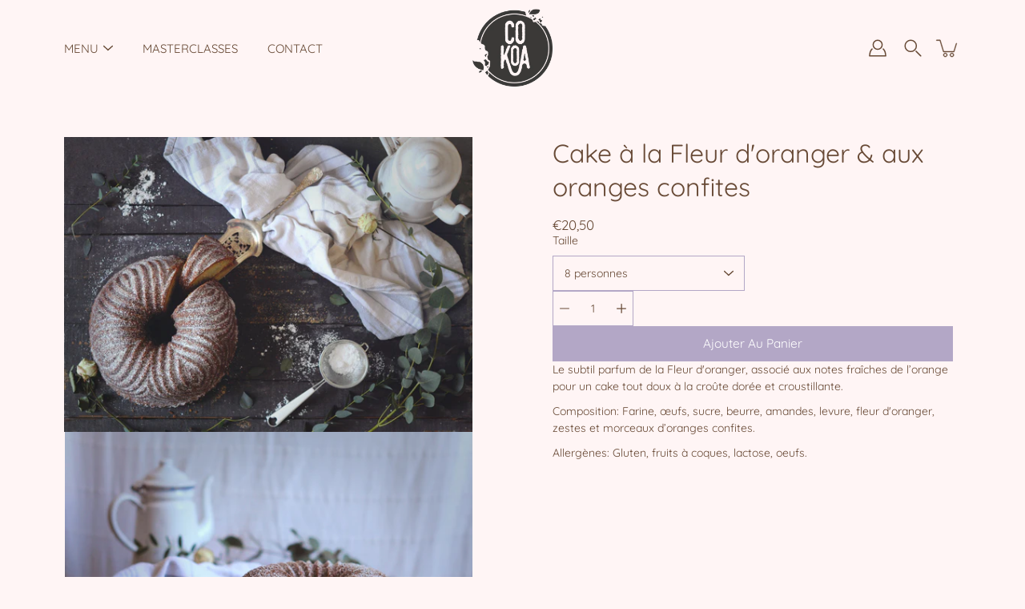

--- FILE ---
content_type: text/html; charset=utf-8
request_url: https://www.cokoa.be/products/cake-a-la-fleur-doranger-aux-oranges-confites
body_size: 24428
content:
<!doctype html>
<html class="no-js no-touch" lang="fr">
<head>
    <meta charset="utf-8">
  <meta http-equiv='X-UA-Compatible' content='IE=edge'>
  <meta name="viewport" content="width=device-width, height=device-height, initial-scale=1.0, minimum-scale=1.0">
  <link rel="canonical" href="https://www.cokoa.be/products/cake-a-la-fleur-doranger-aux-oranges-confites">
  
  <link rel="preload" as="style" href="//www.cokoa.be/cdn/shop/t/4/assets/theme.css?v=161644654586065529081657096811">
  <link rel="preload" as="script" href="//www.cokoa.be/cdn/shop/t/4/assets/lazysizes.min.js?v=111431644619468174291657095955">
  <link rel="preload" as="script" href="//www.cokoa.be/cdn/shop/t/4/assets/theme.js?v=44696109075165714401657095962">
  <link rel="preload" as="image" href="//www.cokoa.be/cdn/shop/t/4/assets/loading.svg?v=25500050876666789991657095956">

  <link rel="preconnect" href="https://cdn.shopify.com" crossorigin>
  <link rel="preconnect" href="https://fonts.shopify.com" crossorigin>
  <link rel="preconnect" href="https://monorail-edge.shopifysvc.com" crossorigin>

  <title>Cake à la Fleur d&#39;oranger &amp; aux oranges confites &ndash; Cokoa - La Pâtisserie Florale</title><link rel="shortcut icon" href="//www.cokoa.be/cdn/shop/files/CokoaLab_n_b-3_32x32.png?v=1645048916" type="image/png"><meta name="description" content="Le subtil parfum de la Fleur d&#39;oranger, associé aux notes fraîches de l’orange pour un cake tout doux à la croûte dorée et croustillante. Composition: Farine, œufs, sucre, beurre, amandes, levure, fleur d&#39;oranger, zestes et morceaux d’oranges confites. Allergènes: Gluten, fruits à coques, lactose, oeufs."><link rel="preload" as="font" href="//www.cokoa.be/cdn/fonts/quicksand/quicksand_n4.bf8322a9d1da765aa396ad7b6eeb81930a6214de.woff2?h1=Y29rb2EuYmU&h2=Y29rb2EtcGF0aXNzZXJpZS1mbG9yYWxlLmFjY291bnQubXlzaG9waWZ5LmNvbQ&hmac=86ca4d6c1cc3ff56b304aedbd4c51fa90f535f7af9efdcac0925451189c0b857" type="font/woff2" crossorigin><link rel="preload" as="font" href="//www.cokoa.be/cdn/fonts/quicksand/quicksand_n4.bf8322a9d1da765aa396ad7b6eeb81930a6214de.woff2?h1=Y29rb2EuYmU&h2=Y29rb2EtcGF0aXNzZXJpZS1mbG9yYWxlLmFjY291bnQubXlzaG9waWZ5LmNvbQ&hmac=86ca4d6c1cc3ff56b304aedbd4c51fa90f535f7af9efdcac0925451189c0b857" type="font/woff2" crossorigin><!-- /snippets/social-meta-tags.liquid -->




<meta property="og:site_name" content="Cokoa - La Pâtisserie Florale">
<meta property="og:url" content="https://www.cokoa.be/products/cake-a-la-fleur-doranger-aux-oranges-confites">
<meta property="og:title" content="Cake à la Fleur d&#39;oranger &amp; aux oranges confites">
<meta property="og:type" content="product">
<meta property="og:description" content="Le subtil parfum de la Fleur d&#39;oranger, associé aux notes fraîches de l’orange pour un cake tout doux à la croûte dorée et croustillante. Composition: Farine, œufs, sucre, beurre, amandes, levure, fleur d&#39;oranger, zestes et morceaux d’oranges confites. Allergènes: Gluten, fruits à coques, lactose, oeufs.">

  <meta property="og:price:amount" content="20,50">
  <meta property="og:price:currency" content="EUR">

<meta property="og:image" content="http://www.cokoa.be/cdn/shop/products/ORDSC_0211K_1200x1200.jpg?v=1655305878"><meta property="og:image" content="http://www.cokoa.be/cdn/shop/products/ORDSC_0107k_1200x1200.jpg?v=1655305878"><meta property="og:image" content="http://www.cokoa.be/cdn/shop/products/ORDSC_0150k_1200x1200.jpg?v=1655305878">
<meta property="og:image:secure_url" content="https://www.cokoa.be/cdn/shop/products/ORDSC_0211K_1200x1200.jpg?v=1655305878"><meta property="og:image:secure_url" content="https://www.cokoa.be/cdn/shop/products/ORDSC_0107k_1200x1200.jpg?v=1655305878"><meta property="og:image:secure_url" content="https://www.cokoa.be/cdn/shop/products/ORDSC_0150k_1200x1200.jpg?v=1655305878">


<meta name="twitter:card" content="summary_large_image">
<meta name="twitter:title" content="Cake à la Fleur d&#39;oranger &amp; aux oranges confites">
<meta name="twitter:description" content="Le subtil parfum de la Fleur d&#39;oranger, associé aux notes fraîches de l’orange pour un cake tout doux à la croûte dorée et croustillante. Composition: Farine, œufs, sucre, beurre, amandes, levure, fleur d&#39;oranger, zestes et morceaux d’oranges confites. Allergènes: Gluten, fruits à coques, lactose, oeufs.">
<style data-shopify>@font-face {
  font-family: Quicksand;
  font-weight: 400;
  font-style: normal;
  font-display: swap;
  src: url("//www.cokoa.be/cdn/fonts/quicksand/quicksand_n4.bf8322a9d1da765aa396ad7b6eeb81930a6214de.woff2?h1=Y29rb2EuYmU&h2=Y29rb2EtcGF0aXNzZXJpZS1mbG9yYWxlLmFjY291bnQubXlzaG9waWZ5LmNvbQ&hmac=86ca4d6c1cc3ff56b304aedbd4c51fa90f535f7af9efdcac0925451189c0b857") format("woff2"),
       url("//www.cokoa.be/cdn/fonts/quicksand/quicksand_n4.fa4cbd232d3483059e72b11f7239959a64c98426.woff?h1=Y29rb2EuYmU&h2=Y29rb2EtcGF0aXNzZXJpZS1mbG9yYWxlLmFjY291bnQubXlzaG9waWZ5LmNvbQ&hmac=136cdcefb7e94ed82a7c2d62a83ea159ae2e5060a8c38ae391559474d3cbeec3") format("woff");
}

@font-face {
  font-family: Quicksand;
  font-weight: 400;
  font-style: normal;
  font-display: swap;
  src: url("//www.cokoa.be/cdn/fonts/quicksand/quicksand_n4.bf8322a9d1da765aa396ad7b6eeb81930a6214de.woff2?h1=Y29rb2EuYmU&h2=Y29rb2EtcGF0aXNzZXJpZS1mbG9yYWxlLmFjY291bnQubXlzaG9waWZ5LmNvbQ&hmac=86ca4d6c1cc3ff56b304aedbd4c51fa90f535f7af9efdcac0925451189c0b857") format("woff2"),
       url("//www.cokoa.be/cdn/fonts/quicksand/quicksand_n4.fa4cbd232d3483059e72b11f7239959a64c98426.woff?h1=Y29rb2EuYmU&h2=Y29rb2EtcGF0aXNzZXJpZS1mbG9yYWxlLmFjY291bnQubXlzaG9waWZ5LmNvbQ&hmac=136cdcefb7e94ed82a7c2d62a83ea159ae2e5060a8c38ae391559474d3cbeec3") format("woff");
}



  @font-face {
  font-family: Quicksand;
  font-weight: 500;
  font-style: normal;
  font-display: swap;
  src: url("//www.cokoa.be/cdn/fonts/quicksand/quicksand_n5.8f86b119923a62b5ca76bc9a6fb25da7a7498802.woff2?h1=Y29rb2EuYmU&h2=Y29rb2EtcGF0aXNzZXJpZS1mbG9yYWxlLmFjY291bnQubXlzaG9waWZ5LmNvbQ&hmac=74283bcdc169e599228aacbc0aa493584bcfd8b7f07af772b390462dd018f8a2") format("woff2"),
       url("//www.cokoa.be/cdn/fonts/quicksand/quicksand_n5.c31882e058f76d723a7b6b725ac3ca095b5a2a70.woff?h1=Y29rb2EuYmU&h2=Y29rb2EtcGF0aXNzZXJpZS1mbG9yYWxlLmFjY291bnQubXlzaG9waWZ5LmNvbQ&hmac=cb5083bda9f445051cf7599e01216666021ef741de9162de0c2489cec670da69") format("woff");
}




  @font-face {
  font-family: Quicksand;
  font-weight: 500;
  font-style: normal;
  font-display: swap;
  src: url("//www.cokoa.be/cdn/fonts/quicksand/quicksand_n5.8f86b119923a62b5ca76bc9a6fb25da7a7498802.woff2?h1=Y29rb2EuYmU&h2=Y29rb2EtcGF0aXNzZXJpZS1mbG9yYWxlLmFjY291bnQubXlzaG9waWZ5LmNvbQ&hmac=74283bcdc169e599228aacbc0aa493584bcfd8b7f07af772b390462dd018f8a2") format("woff2"),
       url("//www.cokoa.be/cdn/fonts/quicksand/quicksand_n5.c31882e058f76d723a7b6b725ac3ca095b5a2a70.woff?h1=Y29rb2EuYmU&h2=Y29rb2EtcGF0aXNzZXJpZS1mbG9yYWxlLmFjY291bnQubXlzaG9waWZ5LmNvbQ&hmac=cb5083bda9f445051cf7599e01216666021ef741de9162de0c2489cec670da69") format("woff");
}






:root {
  ---color-background: #fff5f5;
  ---color-background-alpha-25: rgba(255, 245, 245, 0.25);
  ---color-background-alpha-35: rgba(255, 245, 245, 0.35);
  ---color-background-alpha-60: rgba(255, 245, 245, 0.6);
  ---color-background-overlay: rgba(255, 245, 245, 0.9);
  ---color-background-table-header: #f50000;
  ---color-heading: #684a36;
  ---color-text: #684a36;
  ---color-text-alpha-5: rgba(104, 74, 54, 0.05);
  ---color-text-alpha-8: rgba(104, 74, 54, 0.08);
  ---color-text-alpha-10: rgba(104, 74, 54, 0.1);
  ---color-text-alpha-25: rgba(104, 74, 54, 0.25);
  ---color-text-alpha-30: rgba(104, 74, 54, 0.3);
  ---color-text-alpha-55: rgba(104, 74, 54, 0.55);
  ---color-text-alpha-60: rgba(104, 74, 54, 0.6);
  ---color-label: rgba(104, 74, 54, 0.8);
  ---color-input-placeholder: rgba(104, 74, 54, 0.5);
  ---color-cart-text: rgba(104, 74, 54, 0.6);
  ---color-border: #b3a7c6;
  ---color-border-alpha-8: rgba(179, 167, 198, 0.08);
  ---color-border-dark: #594971;
  ---color-error-text: #d02e2e;
  ---color-error-bg: rgba(208, 46, 46, 0.05);
  ---color-error-border: rgba(208, 46, 46, 0.25);
  ---color-badge-text: #000;
  ---color-badge-bg: #fff5f5;
  ---color-button-primary-bg: #b3a7c6;
  ---color-button-primary-text: #fff;
  ---color-button-primary-border: #b3a7c6;
  ---color-button-secondary-bg: #fff5f5;
  ---color-button-secondary-text: #000;
  ---color-button-secondary-border: #000;
  ---color-button-alt-bg: transparent;
  ---color-button-alt-text: #b3a7c6;
  ---color-button-alt-border: #b3a7c6;
  ---color-search-overlay: rgba(51, 51, 51, 0.5);

  ---body-letter-spacing: 0px;
  ---heading-letter-spacing: 0px;

  ---body-font-family: Quicksand, sans-serif;
  ---heading-font-family: Quicksand, sans-serif;

  ---body-font-weight: 400;
  ---heading-font-weight: 400;

  ---body-font-style: normal;
  ---heading-font-style: normal;

  ---body-font-weight-medium: 400;
  ---body-font-weight-bold: 500;

  ---heading-font-weight-bold: 500;

  ---font-adjust-body: 1.0;
  ---font-adjust-heading: 1.0;--rating-font-size: calc(var(---font-adjust-body) * 1.1);
  --rating-letter-spacing: 0.15;

  ---image-size: cover;
  ---image-aspect-ratio: 1;
  ---image-aspect-ratio-padding: 100%;

  --icon-loading: url( "//www.cokoa.be/cdn/shop/t/4/assets/loading.svg?v=25500050876666789991657095956" );
  --icon-zoom-in: url( "//www.cokoa.be/cdn/shop/t/4/assets/icon-zoom-in.svg?v=66463440030260818311657095953" );
  --icon-zoom-out: url( "//www.cokoa.be/cdn/shop/t/4/assets/icon-zoom-out.svg?v=19447117299412374421657095954" );

  --header-height: 120px;
  --header-initial-height: 120px;
  --scrollbar-width: 0px;
  --collection-featured-block-height: none;

  
  --color-placeholder-bg: #ABA9A9;
  --color-placeholder-fill: rgba(246, 247, 255, 0.3);

  --swatch-size: 22px;

  
  --overlay-color: #000;
  --overlay-opacity: 0;

  
  --gutter: 10px;
}</style><link href="//www.cokoa.be/cdn/shop/t/4/assets/theme.css?v=161644654586065529081657096811" rel="stylesheet" type="text/css" media="all" /><script type="text/javascript">
    if (window.MSInputMethodContext && document.documentMode) {
      var scripts = document.getElementsByTagName('script')[0];
      var polyfill = document.createElement("script");
      polyfill.defer = true;
      polyfill.src = "//www.cokoa.be/cdn/shop/t/4/assets/ie11.js?v=144489047535103983231657095955";

      scripts.parentNode.insertBefore(polyfill, scripts);
    } else {
      document.documentElement.className = document.documentElement.className.replace('no-js', 'js');
    }

    
    

    let root = '/';
    if (root[root.length - 1] !== '/') {
      root = `${root}/`;
    }

    window.theme = {
      info: {
        name: 'Modular'
      },
      version: '3.1.0',
      routes: {
        root_url: root,
        search_url: "\/search",
        cart_url: "\/cart",
        product_recommendations_url: "\/recommendations\/products"
      },
      assets: {
        photoswipe: '//www.cokoa.be/cdn/shop/t/4/assets/photoswipe.js?v=130085143056322247361657095958',
        smoothscroll: '//www.cokoa.be/cdn/shop/t/4/assets/smoothscroll.js?v=37906625415260927261657095959',
        no_image: "//www.cokoa.be/cdn/shopifycloud/storefront/assets/no-image-2048-a2addb12_1024x.gif",
        blank: "\/\/www.cokoa.be\/cdn\/shop\/t\/4\/assets\/blank_1x1.gif?v=50849316544257392421657095951",
        swatches: '//www.cokoa.be/cdn/shop/t/4/assets/swatches.json?v=153762849283573572451657095960',
        base: "//www.cokoa.be/cdn/shop/t/4/assets/",
        image: '//www.cokoa.be/cdn/shop/t/4/assets/image.png?782',
      },
      translations: {
        add_to_cart: "Ajouter Au Panier",
        form_submit: "Ajouter Au Panier",
        form_submit_error: "Oups!",
        on_sale: "En vente",
        pre_order: "Pré-commander",
        sold_out: "Épuisé",
        unavailable: "Indisponible",
        from: "En vente à partir de",
        no_results: "Aucun résultat trouvé",
        color: ["Couleur"],
      },
      icons: {
        arrow: '<svg aria-hidden="true" focusable="false" role="presentation" class="icon icon-arrow" viewBox="0 0 1024 1024"><path d="M926.553 256.428c25.96-23.409 62.316-19.611 83.605 7.033 20.439 25.582 18.251 61.132-6.623 83.562l-467.01 421.128c-22.547 20.331-56.39 19.789-78.311-1.237L19.143 345.786c-24.181-23.193-25.331-58.79-4.144-83.721 22.077-25.978 58.543-28.612 83.785-4.402l400.458 384.094 427.311-385.33z"/></svg>',
        arrowSlider: '<svg aria-hidden="true" focusable="false" role="presentation" class="icon icon-submit" viewBox="0 0 1024 1024"><path d="M1023.998 511.724v-6.44a4.818 4.818 0 00-1.605-3.215l-.005-.005c0-1.61-1.61-1.61-1.61-3.22s-1.61-1.61-1.61-3.22c-.89 0-1.61-.72-1.61-1.61L652.074 115.649c-6.058-5.789-14.286-9.354-23.346-9.354s-17.288 3.564-23.358 9.366l.013-.013c-6.101 5.61-9.909 13.631-9.909 22.541s3.81 16.931 9.888 22.52l.022.02 307.522 318.793H32.201C14.416 479.522 0 493.939 0 511.723s14.417 32.201 32.201 32.201h887.145L605.384 862.717a32.062 32.062 0 00-8.429 21.72c0 9.19 3.851 17.481 10.025 23.347l.014.013c5.61 6.101 13.631 9.909 22.541 9.909s16.931-3.81 22.52-9.888l.02-.022 363.874-370.315c0-1.61 0-1.61 1.61-3.22.89 0 1.61-.72 1.61-1.61 0-1.61 1.61-1.61 1.61-3.22h1.61v-3.22a4.81 4.81 0 001.608-3.203l.002-.017v-11.27z"/></svg>',
        arrowNavSlider: 'M0.0776563715,49.6974826 L0.0776563715,50.3266624 C0.0882978908,50.4524827 0.146435015,50.5626537 0.234305795,50.6407437 C0.234697028,50.7982538 0.39181593,50.7982538 0.39181593,50.9556075 C0.39181593,51.1129611 0.548934833,51.1127264 0.548934833,51.27008 C0.636101395,51.27008 0.706053735,51.3405018 0.706053735,51.4271989 L36.3981789,88.377449 C36.9898787,88.9427015 37.7935482,89.2908983 38.6778897,89.2908983 C39.5622313,89.2908983 40.3661354,88.9429363 40.9590089,88.3761189 C41.5534473,87.8297238 41.9253528,87.0464767 41.9253528,86.1759065 C41.9253528,85.3053363 41.5534473,84.5227934 40.9597131,83.9766331 L10.297036,52.0652206 L96.9330092,52.8421298 C98.6696895,52.8421298 100.077578,51.4342411 100.077578,49.6975608 C100.077578,47.9608805 98.6696895,46.5529919 96.9330092,46.5529919 L10.297036,46.5529919 L40.9578352,15.4206794 C41.4680804,14.8636428 41.7811445,14.1180323 41.7811445,13.299496 C41.7811445,12.4018526 41.4053267,11.5926276 40.8022812,11.0197852 C40.2533823,10.422843 39.4701352,10.0509375 38.599565,10.0509375 C37.7289948,10.0509375 36.9464519,10.422843 36.4002916,11.0165771 L36.3981007,11.018768 L0.863172638,47.1829542 C0.863172638,47.3400731 0.863172638,47.3400731 0.706053735,47.4974267 C0.618887173,47.4974267 0.548934833,47.5678485 0.548934833,47.6545456 C0.548934833,47.8116645 0.39181593,47.8116645 0.39181593,47.9690181 L0.234697028,47.9690181 L0.234697028,48.2834907 C0.146356768,48.3619719 0.0882196443,48.4723777 0.077578125,48.5964766 L0.077578125,49.6984215 L0.0776563715,49.6974826 Z',
        arrowLong: '<svg aria-hidden="true" focusable="false" role="presentation" class="icon icon-arrow-long" viewBox="0 0 1024 1024"><path d="M525.379 1020.065l114.69-110.279c7.645-7.353 7.645-18.379 0-25.732s-19.113-7.353-26.762 0l-82.194 77.195V18.379C531.113 7.35 523.468 0 512 0s-19.113 7.353-19.113 18.379v942.87l-82.194-79.033c-7.645-7.353-19.113-7.353-26.762 0-3.823 3.676-5.734 9.191-5.734 12.868s1.911 9.191 5.734 12.868l114.69 110.279c7.645 7.353 19.113 7.353 26.762 1.838z"/></svg>',
        check: '<svg aria-hidden="true" focusable="false" role="presentation" class="icon icon-check" viewBox="0 0 1317 1024"><path d="M1277.067 47.359c-42.785-42.731-112.096-42.731-154.88 0L424.495 745.781l-232.32-233.782c-43.178-40.234-110.463-39.047-152.195 2.685s-42.919 109.017-2.685 152.195L347.056 976.64c42.785 42.731 112.096 42.731 154.88 0l775.132-774.401c42.731-42.785 42.731-112.096 0-154.88z"/></svg>',
        close: '<svg aria-hidden="true" focusable="false" role="presentation" class="icon icon-close" viewBox="0 0 1024 1024"><path d="M446.174 512L13.632 79.458c-18.177-18.177-18.177-47.649 0-65.826s47.649-18.177 65.826 0L512 446.174 944.542 13.632c18.177-18.177 47.649-18.177 65.826 0s18.177 47.649 0 65.826L577.826 512l432.542 432.542c18.177 18.177 18.177 47.649 0 65.826s-47.649 18.177-65.826 0L512 577.826 79.458 1010.368c-18.177 18.177-47.649 18.177-65.826 0s-18.177-47.649 0-65.826L446.174 512z"/></svg>',
        plus: '<svg aria-hidden="true" focusable="false" role="presentation" class="icon icon-plus" viewBox="0 0 1024 1024"><path d="M465.066 465.067l.001-411.166c-.005-.407-.005-.407-.006-.805 0-29.324 23.796-53.095 53.149-53.095s53.149 23.771 53.149 53.095c-.001.365-.001.365-.004.524l-.009 411.446 398.754.001c.407-.005.407-.005.805-.006 29.324 0 53.095 23.796 53.095 53.149s-23.771 53.149-53.095 53.149c-.365-.001-.365-.001-.524-.004l-399.037-.009-.009 396.75a53.99 53.99 0 01.071 2.762c0 29.35-23.817 53.142-53.197 53.142-28.299 0-51.612-22.132-53.124-50.361l-.044-.832.583-.382-.586.017c-.02-.795-.02-.795-.024-1.59.011-1.42.011-1.42.05-1.933l.001-397.576-409.162-.009c-1.378.059-1.378.059-2.762.071-29.35 0-53.142-23.817-53.142-53.197 0-28.299 22.132-51.612 50.361-53.124l.832-.044.382.583-.017-.586c.795-.02.795-.02 1.59-.024 1.42.011 1.42.011 1.933.05l409.986.001z"/></svg>',
        minus: '<svg aria-hidden="true" focusable="false" role="presentation" class="icon icon-minus" viewBox="0 0 1024 1024"><path d="M51.573 459.468l-.017-.585c.795-.02.795-.02 1.59-.024 1.42.011 1.42.011 1.933.05l915.021.002c.407-.005.407-.005.805-.006 29.324 0 53.095 23.771 53.095 53.095s-23.771 53.095-53.095 53.095c-.365-.001-.365-.001-.524-.004l-914.477-.021c-1.378.059-1.378.059-2.762.071C23.792 565.141 0 541.348 0 511.999c0-28.271 22.132-51.558 50.361-53.069l.832-.044.382.582z"/></svg>',
      },
      settings: {
        enableAcceptTerms: true,
        enableAjaxCart: false,
        enablePaymentButton: true,
        enableVideoLooping: false,
        showQuickView: false,
        showQuantity: false,
        imageBackgroundSize: "cover",
        productBadgeStyle: "circle",
        searchType: "product",
        hoverImage: false,
      }
    };
    window.moneyFormat = "€{{amount_with_comma_separator}}";
    window.slate = window.slate || {};
    window.lazySizesConfig = window.lazySizesConfig || {};
    window.lazySizesConfig.preloadAfterLoad = true;
  </script>

  <!-- Theme Javascript ============================================================== -->
  <script src="//www.cokoa.be/cdn/shop/t/4/assets/lazysizes.min.js?v=111431644619468174291657095955" async></script>
  <script src="//www.cokoa.be/cdn/shop/t/4/assets/vendor.js?v=176007356624558716481657095964" defer></script>
  <script src="//www.cokoa.be/cdn/shop/t/4/assets/theme.js?v=44696109075165714401657095962" defer></script><!-- Shopify app scripts =========================================================== -->
  <script>window.performance && window.performance.mark && window.performance.mark('shopify.content_for_header.start');</script><meta id="shopify-digital-wallet" name="shopify-digital-wallet" content="/60930130094/digital_wallets/dialog">
<link rel="alternate" type="application/json+oembed" href="https://www.cokoa.be/products/cake-a-la-fleur-doranger-aux-oranges-confites.oembed">
<script async="async" src="/checkouts/internal/preloads.js?locale=fr-BE"></script>
<script id="shopify-features" type="application/json">{"accessToken":"331ec5bd33b7abdcc61d89fa4305ac0a","betas":["rich-media-storefront-analytics"],"domain":"www.cokoa.be","predictiveSearch":true,"shopId":60930130094,"locale":"fr"}</script>
<script>var Shopify = Shopify || {};
Shopify.shop = "cokoa-patisserie-florale.myshopify.com";
Shopify.locale = "fr";
Shopify.currency = {"active":"EUR","rate":"1.0"};
Shopify.country = "BE";
Shopify.theme = {"name":"Modular - Update","id":130136834222,"schema_name":"Modular","schema_version":"3.1.0","theme_store_id":849,"role":"main"};
Shopify.theme.handle = "null";
Shopify.theme.style = {"id":null,"handle":null};
Shopify.cdnHost = "www.cokoa.be/cdn";
Shopify.routes = Shopify.routes || {};
Shopify.routes.root = "/";</script>
<script type="module">!function(o){(o.Shopify=o.Shopify||{}).modules=!0}(window);</script>
<script>!function(o){function n(){var o=[];function n(){o.push(Array.prototype.slice.apply(arguments))}return n.q=o,n}var t=o.Shopify=o.Shopify||{};t.loadFeatures=n(),t.autoloadFeatures=n()}(window);</script>
<script id="shop-js-analytics" type="application/json">{"pageType":"product"}</script>
<script defer="defer" async type="module" src="//www.cokoa.be/cdn/shopifycloud/shop-js/modules/v2/client.init-shop-cart-sync_D53yOFxz.fr.esm.js"></script>
<script defer="defer" async type="module" src="//www.cokoa.be/cdn/shopifycloud/shop-js/modules/v2/chunk.common_OlNb1LrD.esm.js"></script>
<script type="module">
  await import("//www.cokoa.be/cdn/shopifycloud/shop-js/modules/v2/client.init-shop-cart-sync_D53yOFxz.fr.esm.js");
await import("//www.cokoa.be/cdn/shopifycloud/shop-js/modules/v2/chunk.common_OlNb1LrD.esm.js");

  window.Shopify.SignInWithShop?.initShopCartSync?.({"fedCMEnabled":true,"windoidEnabled":true});

</script>
<script>(function() {
  var isLoaded = false;
  function asyncLoad() {
    if (isLoaded) return;
    isLoaded = true;
    var urls = ["\/\/cdn.shopify.com\/proxy\/50d58eceb39aa6bccd8216e715b6817f024d19168f59ba1c48d3e855b52eb1ec\/datepicker.buunto.com\/widget\/build\/buunto-date-picker.js?shop=cokoa-patisserie-florale.myshopify.com\u0026sp-cache-control=cHVibGljLCBtYXgtYWdlPTkwMA","\/\/cdn.shopify.com\/proxy\/8a3e68bbe666743959e5c0b636f84ab5c03592338bd09dca6e691517017e59f4\/bucket.useifsapp.com\/theme-files-min\/js\/ifs-script-tag-min.js?v=2\u0026shop=cokoa-patisserie-florale.myshopify.com\u0026sp-cache-control=cHVibGljLCBtYXgtYWdlPTkwMA"];
    for (var i = 0; i < urls.length; i++) {
      var s = document.createElement('script');
      s.type = 'text/javascript';
      s.async = true;
      s.src = urls[i];
      var x = document.getElementsByTagName('script')[0];
      x.parentNode.insertBefore(s, x);
    }
  };
  if(window.attachEvent) {
    window.attachEvent('onload', asyncLoad);
  } else {
    window.addEventListener('load', asyncLoad, false);
  }
})();</script>
<script id="__st">var __st={"a":60930130094,"offset":3600,"reqid":"69e1a431-def3-4629-a02d-a73145773af3-1762020505","pageurl":"www.cokoa.be\/products\/cake-a-la-fleur-doranger-aux-oranges-confites","u":"d88db594340a","p":"product","rtyp":"product","rid":7547336556718};</script>
<script>window.ShopifyPaypalV4VisibilityTracking = true;</script>
<script id="captcha-bootstrap">!function(){'use strict';const t='contact',e='account',n='new_comment',o=[[t,t],['blogs',n],['comments',n],[t,'customer']],c=[[e,'customer_login'],[e,'guest_login'],[e,'recover_customer_password'],[e,'create_customer']],r=t=>t.map((([t,e])=>`form[action*='/${t}']:not([data-nocaptcha='true']) input[name='form_type'][value='${e}']`)).join(','),a=t=>()=>t?[...document.querySelectorAll(t)].map((t=>t.form)):[];function s(){const t=[...o],e=r(t);return a(e)}const i='password',u='form_key',d=['recaptcha-v3-token','g-recaptcha-response','h-captcha-response',i],f=()=>{try{return window.sessionStorage}catch{return}},m='__shopify_v',_=t=>t.elements[u];function p(t,e,n=!1){try{const o=window.sessionStorage,c=JSON.parse(o.getItem(e)),{data:r}=function(t){const{data:e,action:n}=t;return t[m]||n?{data:e,action:n}:{data:t,action:n}}(c);for(const[e,n]of Object.entries(r))t.elements[e]&&(t.elements[e].value=n);n&&o.removeItem(e)}catch(o){console.error('form repopulation failed',{error:o})}}const l='form_type',E='cptcha';function T(t){t.dataset[E]=!0}const w=window,h=w.document,L='Shopify',v='ce_forms',y='captcha';let A=!1;((t,e)=>{const n=(g='f06e6c50-85a8-45c8-87d0-21a2b65856fe',I='https://cdn.shopify.com/shopifycloud/storefront-forms-hcaptcha/ce_storefront_forms_captcha_hcaptcha.v1.5.2.iife.js',D={infoText:'Protégé par hCaptcha',privacyText:'Confidentialité',termsText:'Conditions'},(t,e,n)=>{const o=w[L][v],c=o.bindForm;if(c)return c(t,g,e,D).then(n);var r;o.q.push([[t,g,e,D],n]),r=I,A||(h.body.append(Object.assign(h.createElement('script'),{id:'captcha-provider',async:!0,src:r})),A=!0)});var g,I,D;w[L]=w[L]||{},w[L][v]=w[L][v]||{},w[L][v].q=[],w[L][y]=w[L][y]||{},w[L][y].protect=function(t,e){n(t,void 0,e),T(t)},Object.freeze(w[L][y]),function(t,e,n,w,h,L){const[v,y,A,g]=function(t,e,n){const i=e?o:[],u=t?c:[],d=[...i,...u],f=r(d),m=r(i),_=r(d.filter((([t,e])=>n.includes(e))));return[a(f),a(m),a(_),s()]}(w,h,L),I=t=>{const e=t.target;return e instanceof HTMLFormElement?e:e&&e.form},D=t=>v().includes(t);t.addEventListener('submit',(t=>{const e=I(t);if(!e)return;const n=D(e)&&!e.dataset.hcaptchaBound&&!e.dataset.recaptchaBound,o=_(e),c=g().includes(e)&&(!o||!o.value);(n||c)&&t.preventDefault(),c&&!n&&(function(t){try{if(!f())return;!function(t){const e=f();if(!e)return;const n=_(t);if(!n)return;const o=n.value;o&&e.removeItem(o)}(t);const e=Array.from(Array(32),(()=>Math.random().toString(36)[2])).join('');!function(t,e){_(t)||t.append(Object.assign(document.createElement('input'),{type:'hidden',name:u})),t.elements[u].value=e}(t,e),function(t,e){const n=f();if(!n)return;const o=[...t.querySelectorAll(`input[type='${i}']`)].map((({name:t})=>t)),c=[...d,...o],r={};for(const[a,s]of new FormData(t).entries())c.includes(a)||(r[a]=s);n.setItem(e,JSON.stringify({[m]:1,action:t.action,data:r}))}(t,e)}catch(e){console.error('failed to persist form',e)}}(e),e.submit())}));const S=(t,e)=>{t&&!t.dataset[E]&&(n(t,e.some((e=>e===t))),T(t))};for(const o of['focusin','change'])t.addEventListener(o,(t=>{const e=I(t);D(e)&&S(e,y())}));const B=e.get('form_key'),M=e.get(l),P=B&&M;t.addEventListener('DOMContentLoaded',(()=>{const t=y();if(P)for(const e of t)e.elements[l].value===M&&p(e,B);[...new Set([...A(),...v().filter((t=>'true'===t.dataset.shopifyCaptcha))])].forEach((e=>S(e,t)))}))}(h,new URLSearchParams(w.location.search),n,t,e,['guest_login'])})(!0,!0)}();</script>
<script integrity="sha256-52AcMU7V7pcBOXWImdc/TAGTFKeNjmkeM1Pvks/DTgc=" data-source-attribution="shopify.loadfeatures" defer="defer" src="//www.cokoa.be/cdn/shopifycloud/storefront/assets/storefront/load_feature-81c60534.js" crossorigin="anonymous"></script>
<script data-source-attribution="shopify.dynamic_checkout.dynamic.init">var Shopify=Shopify||{};Shopify.PaymentButton=Shopify.PaymentButton||{isStorefrontPortableWallets:!0,init:function(){window.Shopify.PaymentButton.init=function(){};var t=document.createElement("script");t.src="https://www.cokoa.be/cdn/shopifycloud/portable-wallets/latest/portable-wallets.fr.js",t.type="module",document.head.appendChild(t)}};
</script>
<script data-source-attribution="shopify.dynamic_checkout.buyer_consent">
  function portableWalletsHideBuyerConsent(e){var t=document.getElementById("shopify-buyer-consent"),n=document.getElementById("shopify-subscription-policy-button");t&&n&&(t.classList.add("hidden"),t.setAttribute("aria-hidden","true"),n.removeEventListener("click",e))}function portableWalletsShowBuyerConsent(e){var t=document.getElementById("shopify-buyer-consent"),n=document.getElementById("shopify-subscription-policy-button");t&&n&&(t.classList.remove("hidden"),t.removeAttribute("aria-hidden"),n.addEventListener("click",e))}window.Shopify?.PaymentButton&&(window.Shopify.PaymentButton.hideBuyerConsent=portableWalletsHideBuyerConsent,window.Shopify.PaymentButton.showBuyerConsent=portableWalletsShowBuyerConsent);
</script>
<script data-source-attribution="shopify.dynamic_checkout.cart.bootstrap">document.addEventListener("DOMContentLoaded",(function(){function t(){return document.querySelector("shopify-accelerated-checkout-cart, shopify-accelerated-checkout")}if(t())Shopify.PaymentButton.init();else{new MutationObserver((function(e,n){t()&&(Shopify.PaymentButton.init(),n.disconnect())})).observe(document.body,{childList:!0,subtree:!0})}}));
</script>

<script>window.performance && window.performance.mark && window.performance.mark('shopify.content_for_header.end');</script>

  
  <!-- In Store Pickup Local Delivery by Logbase - Starts -->
                                        <script src='https://slots-app.logbase.io/slots-script-tag.js?shop=cokoa-patisserie-florale.myshopify.com' defer></script>
                                        <script type="text/javascript" src="https://slots-app.logbase.io/datetime-slot-picker/datetime-slot-picker.js"></script>
                                    <!-- In Store Pickup Local Delivery by Logbase - Ends -->

  

<script type="text/javascript">

window.Buunto = window.Buunto || {};

window.Buunto.datePicker = window.Buunto.datePicker || {};window.Buunto.datePicker.productCollections = [282447380654,286538956974];

    window.Buunto.datePicker.productTags = [];

    window.Buunto.datePicker.productOptions = ["Taille"];

    window.Buunto.datePicker.productVariants = [{"id":42216693039278,"title":"8 personnes","option1":"8 personnes","option2":null,"option3":null,"sku":"","requires_shipping":true,"taxable":true,"featured_image":null,"available":true,"name":"Cake à la Fleur d'oranger \u0026 aux oranges confites - 8 personnes","public_title":"8 personnes","options":["8 personnes"],"price":2050,"weight":0,"compare_at_price":null,"inventory_management":"shopify","barcode":"","requires_selling_plan":false,"selling_plan_allocations":[]},{"id":49232307945815,"title":"16p","option1":"16p","option2":null,"option3":null,"sku":"","requires_shipping":true,"taxable":true,"featured_image":null,"available":true,"name":"Cake à la Fleur d'oranger \u0026 aux oranges confites - 16p","public_title":"16p","options":["16p"],"price":3900,"weight":0,"compare_at_price":null,"inventory_management":"shopify","barcode":"","requires_selling_plan":false,"selling_plan_allocations":[]}];
    
    

    window.Buunto.datePicker.cartTags = [];

    window.Buunto.datePicker.cartCollections = [];

    window.Buunto.datePicker.cartItemCount = 0;

    
    
    

    
    
    
    
    

    

    window.Buunto.datePicker.selectedMethod = "";
    window.Buunto.datePicker.selectedDate = "";
    window.Buunto.datePicker.selectedTimeSlot = "";
    window.Buunto.datePicker.cart = {"note":null,"attributes":{},"original_total_price":0,"total_price":0,"total_discount":0,"total_weight":0.0,"item_count":0,"items":[],"requires_shipping":false,"currency":"EUR","items_subtotal_price":0,"cart_level_discount_applications":[],"checkout_charge_amount":0};</script>

  <style>
    .buunto-date-picker.buunto-cart-page {
      margin-left: 0 !important;
      margin-right: auto;
    }
  </style>
  
  
  <link href="https://monorail-edge.shopifysvc.com" rel="dns-prefetch">
<script>(function(){if ("sendBeacon" in navigator && "performance" in window) {try {var session_token_from_headers = performance.getEntriesByType('navigation')[0].serverTiming.find(x => x.name == '_s').description;} catch {var session_token_from_headers = undefined;}var session_cookie_matches = document.cookie.match(/_shopify_s=([^;]*)/);var session_token_from_cookie = session_cookie_matches && session_cookie_matches.length === 2 ? session_cookie_matches[1] : "";var session_token = session_token_from_headers || session_token_from_cookie || "";function handle_abandonment_event(e) {var entries = performance.getEntries().filter(function(entry) {return /monorail-edge.shopifysvc.com/.test(entry.name);});if (!window.abandonment_tracked && entries.length === 0) {window.abandonment_tracked = true;var currentMs = Date.now();var navigation_start = performance.timing.navigationStart;var payload = {shop_id: 60930130094,url: window.location.href,navigation_start,duration: currentMs - navigation_start,session_token,page_type: "product"};window.navigator.sendBeacon("https://monorail-edge.shopifysvc.com/v1/produce", JSON.stringify({schema_id: "online_store_buyer_site_abandonment/1.1",payload: payload,metadata: {event_created_at_ms: currentMs,event_sent_at_ms: currentMs}}));}}window.addEventListener('pagehide', handle_abandonment_event);}}());</script>
<script id="web-pixels-manager-setup">(function e(e,d,r,n,o){if(void 0===o&&(o={}),!Boolean(null===(a=null===(i=window.Shopify)||void 0===i?void 0:i.analytics)||void 0===a?void 0:a.replayQueue)){var i,a;window.Shopify=window.Shopify||{};var t=window.Shopify;t.analytics=t.analytics||{};var s=t.analytics;s.replayQueue=[],s.publish=function(e,d,r){return s.replayQueue.push([e,d,r]),!0};try{self.performance.mark("wpm:start")}catch(e){}var l=function(){var e={modern:/Edge?\/(1{2}[4-9]|1[2-9]\d|[2-9]\d{2}|\d{4,})\.\d+(\.\d+|)|Firefox\/(1{2}[4-9]|1[2-9]\d|[2-9]\d{2}|\d{4,})\.\d+(\.\d+|)|Chrom(ium|e)\/(9{2}|\d{3,})\.\d+(\.\d+|)|(Maci|X1{2}).+ Version\/(15\.\d+|(1[6-9]|[2-9]\d|\d{3,})\.\d+)([,.]\d+|)( \(\w+\)|)( Mobile\/\w+|) Safari\/|Chrome.+OPR\/(9{2}|\d{3,})\.\d+\.\d+|(CPU[ +]OS|iPhone[ +]OS|CPU[ +]iPhone|CPU IPhone OS|CPU iPad OS)[ +]+(15[._]\d+|(1[6-9]|[2-9]\d|\d{3,})[._]\d+)([._]\d+|)|Android:?[ /-](13[3-9]|1[4-9]\d|[2-9]\d{2}|\d{4,})(\.\d+|)(\.\d+|)|Android.+Firefox\/(13[5-9]|1[4-9]\d|[2-9]\d{2}|\d{4,})\.\d+(\.\d+|)|Android.+Chrom(ium|e)\/(13[3-9]|1[4-9]\d|[2-9]\d{2}|\d{4,})\.\d+(\.\d+|)|SamsungBrowser\/([2-9]\d|\d{3,})\.\d+/,legacy:/Edge?\/(1[6-9]|[2-9]\d|\d{3,})\.\d+(\.\d+|)|Firefox\/(5[4-9]|[6-9]\d|\d{3,})\.\d+(\.\d+|)|Chrom(ium|e)\/(5[1-9]|[6-9]\d|\d{3,})\.\d+(\.\d+|)([\d.]+$|.*Safari\/(?![\d.]+ Edge\/[\d.]+$))|(Maci|X1{2}).+ Version\/(10\.\d+|(1[1-9]|[2-9]\d|\d{3,})\.\d+)([,.]\d+|)( \(\w+\)|)( Mobile\/\w+|) Safari\/|Chrome.+OPR\/(3[89]|[4-9]\d|\d{3,})\.\d+\.\d+|(CPU[ +]OS|iPhone[ +]OS|CPU[ +]iPhone|CPU IPhone OS|CPU iPad OS)[ +]+(10[._]\d+|(1[1-9]|[2-9]\d|\d{3,})[._]\d+)([._]\d+|)|Android:?[ /-](13[3-9]|1[4-9]\d|[2-9]\d{2}|\d{4,})(\.\d+|)(\.\d+|)|Mobile Safari.+OPR\/([89]\d|\d{3,})\.\d+\.\d+|Android.+Firefox\/(13[5-9]|1[4-9]\d|[2-9]\d{2}|\d{4,})\.\d+(\.\d+|)|Android.+Chrom(ium|e)\/(13[3-9]|1[4-9]\d|[2-9]\d{2}|\d{4,})\.\d+(\.\d+|)|Android.+(UC? ?Browser|UCWEB|U3)[ /]?(15\.([5-9]|\d{2,})|(1[6-9]|[2-9]\d|\d{3,})\.\d+)\.\d+|SamsungBrowser\/(5\.\d+|([6-9]|\d{2,})\.\d+)|Android.+MQ{2}Browser\/(14(\.(9|\d{2,})|)|(1[5-9]|[2-9]\d|\d{3,})(\.\d+|))(\.\d+|)|K[Aa][Ii]OS\/(3\.\d+|([4-9]|\d{2,})\.\d+)(\.\d+|)/},d=e.modern,r=e.legacy,n=navigator.userAgent;return n.match(d)?"modern":n.match(r)?"legacy":"unknown"}(),u="modern"===l?"modern":"legacy",c=(null!=n?n:{modern:"",legacy:""})[u],f=function(e){return[e.baseUrl,"/wpm","/b",e.hashVersion,"modern"===e.buildTarget?"m":"l",".js"].join("")}({baseUrl:d,hashVersion:r,buildTarget:u}),m=function(e){var d=e.version,r=e.bundleTarget,n=e.surface,o=e.pageUrl,i=e.monorailEndpoint;return{emit:function(e){var a=e.status,t=e.errorMsg,s=(new Date).getTime(),l=JSON.stringify({metadata:{event_sent_at_ms:s},events:[{schema_id:"web_pixels_manager_load/3.1",payload:{version:d,bundle_target:r,page_url:o,status:a,surface:n,error_msg:t},metadata:{event_created_at_ms:s}}]});if(!i)return console&&console.warn&&console.warn("[Web Pixels Manager] No Monorail endpoint provided, skipping logging."),!1;try{return self.navigator.sendBeacon.bind(self.navigator)(i,l)}catch(e){}var u=new XMLHttpRequest;try{return u.open("POST",i,!0),u.setRequestHeader("Content-Type","text/plain"),u.send(l),!0}catch(e){return console&&console.warn&&console.warn("[Web Pixels Manager] Got an unhandled error while logging to Monorail."),!1}}}}({version:r,bundleTarget:l,surface:e.surface,pageUrl:self.location.href,monorailEndpoint:e.monorailEndpoint});try{o.browserTarget=l,function(e){var d=e.src,r=e.async,n=void 0===r||r,o=e.onload,i=e.onerror,a=e.sri,t=e.scriptDataAttributes,s=void 0===t?{}:t,l=document.createElement("script"),u=document.querySelector("head"),c=document.querySelector("body");if(l.async=n,l.src=d,a&&(l.integrity=a,l.crossOrigin="anonymous"),s)for(var f in s)if(Object.prototype.hasOwnProperty.call(s,f))try{l.dataset[f]=s[f]}catch(e){}if(o&&l.addEventListener("load",o),i&&l.addEventListener("error",i),u)u.appendChild(l);else{if(!c)throw new Error("Did not find a head or body element to append the script");c.appendChild(l)}}({src:f,async:!0,onload:function(){if(!function(){var e,d;return Boolean(null===(d=null===(e=window.Shopify)||void 0===e?void 0:e.analytics)||void 0===d?void 0:d.initialized)}()){var d=window.webPixelsManager.init(e)||void 0;if(d){var r=window.Shopify.analytics;r.replayQueue.forEach((function(e){var r=e[0],n=e[1],o=e[2];d.publishCustomEvent(r,n,o)})),r.replayQueue=[],r.publish=d.publishCustomEvent,r.visitor=d.visitor,r.initialized=!0}}},onerror:function(){return m.emit({status:"failed",errorMsg:"".concat(f," has failed to load")})},sri:function(e){var d=/^sha384-[A-Za-z0-9+/=]+$/;return"string"==typeof e&&d.test(e)}(c)?c:"",scriptDataAttributes:o}),m.emit({status:"loading"})}catch(e){m.emit({status:"failed",errorMsg:(null==e?void 0:e.message)||"Unknown error"})}}})({shopId: 60930130094,storefrontBaseUrl: "https://www.cokoa.be",extensionsBaseUrl: "https://extensions.shopifycdn.com/cdn/shopifycloud/web-pixels-manager",monorailEndpoint: "https://monorail-edge.shopifysvc.com/unstable/produce_batch",surface: "storefront-renderer",enabledBetaFlags: ["2dca8a86"],webPixelsConfigList: [{"id":"shopify-app-pixel","configuration":"{}","eventPayloadVersion":"v1","runtimeContext":"STRICT","scriptVersion":"0450","apiClientId":"shopify-pixel","type":"APP","privacyPurposes":["ANALYTICS","MARKETING"]},{"id":"shopify-custom-pixel","eventPayloadVersion":"v1","runtimeContext":"LAX","scriptVersion":"0450","apiClientId":"shopify-pixel","type":"CUSTOM","privacyPurposes":["ANALYTICS","MARKETING"]}],isMerchantRequest: false,initData: {"shop":{"name":"Cokoa - La Pâtisserie Florale","paymentSettings":{"currencyCode":"EUR"},"myshopifyDomain":"cokoa-patisserie-florale.myshopify.com","countryCode":"BE","storefrontUrl":"https:\/\/www.cokoa.be"},"customer":null,"cart":null,"checkout":null,"productVariants":[{"price":{"amount":20.5,"currencyCode":"EUR"},"product":{"title":"Cake à la Fleur d'oranger \u0026 aux oranges confites","vendor":"Cokoa Patisserie Florale","id":"7547336556718","untranslatedTitle":"Cake à la Fleur d'oranger \u0026 aux oranges confites","url":"\/products\/cake-a-la-fleur-doranger-aux-oranges-confites","type":"LES CAKES"},"id":"42216693039278","image":{"src":"\/\/www.cokoa.be\/cdn\/shop\/products\/ORDSC_0211K.jpg?v=1655305878"},"sku":"","title":"8 personnes","untranslatedTitle":"8 personnes"},{"price":{"amount":39.0,"currencyCode":"EUR"},"product":{"title":"Cake à la Fleur d'oranger \u0026 aux oranges confites","vendor":"Cokoa Patisserie Florale","id":"7547336556718","untranslatedTitle":"Cake à la Fleur d'oranger \u0026 aux oranges confites","url":"\/products\/cake-a-la-fleur-doranger-aux-oranges-confites","type":"LES CAKES"},"id":"49232307945815","image":{"src":"\/\/www.cokoa.be\/cdn\/shop\/products\/ORDSC_0211K.jpg?v=1655305878"},"sku":"","title":"16p","untranslatedTitle":"16p"}],"purchasingCompany":null},},"https://www.cokoa.be/cdn","5303c62bw494ab25dp0d72f2dcm48e21f5a",{"modern":"","legacy":""},{"shopId":"60930130094","storefrontBaseUrl":"https:\/\/www.cokoa.be","extensionBaseUrl":"https:\/\/extensions.shopifycdn.com\/cdn\/shopifycloud\/web-pixels-manager","surface":"storefront-renderer","enabledBetaFlags":"[\"2dca8a86\"]","isMerchantRequest":"false","hashVersion":"5303c62bw494ab25dp0d72f2dcm48e21f5a","publish":"custom","events":"[[\"page_viewed\",{}],[\"product_viewed\",{\"productVariant\":{\"price\":{\"amount\":20.5,\"currencyCode\":\"EUR\"},\"product\":{\"title\":\"Cake à la Fleur d'oranger \u0026 aux oranges confites\",\"vendor\":\"Cokoa Patisserie Florale\",\"id\":\"7547336556718\",\"untranslatedTitle\":\"Cake à la Fleur d'oranger \u0026 aux oranges confites\",\"url\":\"\/products\/cake-a-la-fleur-doranger-aux-oranges-confites\",\"type\":\"LES CAKES\"},\"id\":\"42216693039278\",\"image\":{\"src\":\"\/\/www.cokoa.be\/cdn\/shop\/products\/ORDSC_0211K.jpg?v=1655305878\"},\"sku\":\"\",\"title\":\"8 personnes\",\"untranslatedTitle\":\"8 personnes\"}}]]"});</script><script>
  window.ShopifyAnalytics = window.ShopifyAnalytics || {};
  window.ShopifyAnalytics.meta = window.ShopifyAnalytics.meta || {};
  window.ShopifyAnalytics.meta.currency = 'EUR';
  var meta = {"product":{"id":7547336556718,"gid":"gid:\/\/shopify\/Product\/7547336556718","vendor":"Cokoa Patisserie Florale","type":"LES CAKES","variants":[{"id":42216693039278,"price":2050,"name":"Cake à la Fleur d'oranger \u0026 aux oranges confites - 8 personnes","public_title":"8 personnes","sku":""},{"id":49232307945815,"price":3900,"name":"Cake à la Fleur d'oranger \u0026 aux oranges confites - 16p","public_title":"16p","sku":""}],"remote":false},"page":{"pageType":"product","resourceType":"product","resourceId":7547336556718}};
  for (var attr in meta) {
    window.ShopifyAnalytics.meta[attr] = meta[attr];
  }
</script>
<script class="analytics">
  (function () {
    var customDocumentWrite = function(content) {
      var jquery = null;

      if (window.jQuery) {
        jquery = window.jQuery;
      } else if (window.Checkout && window.Checkout.$) {
        jquery = window.Checkout.$;
      }

      if (jquery) {
        jquery('body').append(content);
      }
    };

    var hasLoggedConversion = function(token) {
      if (token) {
        return document.cookie.indexOf('loggedConversion=' + token) !== -1;
      }
      return false;
    }

    var setCookieIfConversion = function(token) {
      if (token) {
        var twoMonthsFromNow = new Date(Date.now());
        twoMonthsFromNow.setMonth(twoMonthsFromNow.getMonth() + 2);

        document.cookie = 'loggedConversion=' + token + '; expires=' + twoMonthsFromNow;
      }
    }

    var trekkie = window.ShopifyAnalytics.lib = window.trekkie = window.trekkie || [];
    if (trekkie.integrations) {
      return;
    }
    trekkie.methods = [
      'identify',
      'page',
      'ready',
      'track',
      'trackForm',
      'trackLink'
    ];
    trekkie.factory = function(method) {
      return function() {
        var args = Array.prototype.slice.call(arguments);
        args.unshift(method);
        trekkie.push(args);
        return trekkie;
      };
    };
    for (var i = 0; i < trekkie.methods.length; i++) {
      var key = trekkie.methods[i];
      trekkie[key] = trekkie.factory(key);
    }
    trekkie.load = function(config) {
      trekkie.config = config || {};
      trekkie.config.initialDocumentCookie = document.cookie;
      var first = document.getElementsByTagName('script')[0];
      var script = document.createElement('script');
      script.type = 'text/javascript';
      script.onerror = function(e) {
        var scriptFallback = document.createElement('script');
        scriptFallback.type = 'text/javascript';
        scriptFallback.onerror = function(error) {
                var Monorail = {
      produce: function produce(monorailDomain, schemaId, payload) {
        var currentMs = new Date().getTime();
        var event = {
          schema_id: schemaId,
          payload: payload,
          metadata: {
            event_created_at_ms: currentMs,
            event_sent_at_ms: currentMs
          }
        };
        return Monorail.sendRequest("https://" + monorailDomain + "/v1/produce", JSON.stringify(event));
      },
      sendRequest: function sendRequest(endpointUrl, payload) {
        // Try the sendBeacon API
        if (window && window.navigator && typeof window.navigator.sendBeacon === 'function' && typeof window.Blob === 'function' && !Monorail.isIos12()) {
          var blobData = new window.Blob([payload], {
            type: 'text/plain'
          });

          if (window.navigator.sendBeacon(endpointUrl, blobData)) {
            return true;
          } // sendBeacon was not successful

        } // XHR beacon

        var xhr = new XMLHttpRequest();

        try {
          xhr.open('POST', endpointUrl);
          xhr.setRequestHeader('Content-Type', 'text/plain');
          xhr.send(payload);
        } catch (e) {
          console.log(e);
        }

        return false;
      },
      isIos12: function isIos12() {
        return window.navigator.userAgent.lastIndexOf('iPhone; CPU iPhone OS 12_') !== -1 || window.navigator.userAgent.lastIndexOf('iPad; CPU OS 12_') !== -1;
      }
    };
    Monorail.produce('monorail-edge.shopifysvc.com',
      'trekkie_storefront_load_errors/1.1',
      {shop_id: 60930130094,
      theme_id: 130136834222,
      app_name: "storefront",
      context_url: window.location.href,
      source_url: "//www.cokoa.be/cdn/s/trekkie.storefront.5ad93876886aa0a32f5bade9f25632a26c6f183a.min.js"});

        };
        scriptFallback.async = true;
        scriptFallback.src = '//www.cokoa.be/cdn/s/trekkie.storefront.5ad93876886aa0a32f5bade9f25632a26c6f183a.min.js';
        first.parentNode.insertBefore(scriptFallback, first);
      };
      script.async = true;
      script.src = '//www.cokoa.be/cdn/s/trekkie.storefront.5ad93876886aa0a32f5bade9f25632a26c6f183a.min.js';
      first.parentNode.insertBefore(script, first);
    };
    trekkie.load(
      {"Trekkie":{"appName":"storefront","development":false,"defaultAttributes":{"shopId":60930130094,"isMerchantRequest":null,"themeId":130136834222,"themeCityHash":"5314189332436781336","contentLanguage":"fr","currency":"EUR","eventMetadataId":"ff223a75-1d51-40ce-862e-ae6ed030db05"},"isServerSideCookieWritingEnabled":true,"monorailRegion":"shop_domain","enabledBetaFlags":["f0df213a"]},"Session Attribution":{},"S2S":{"facebookCapiEnabled":false,"source":"trekkie-storefront-renderer","apiClientId":580111}}
    );

    var loaded = false;
    trekkie.ready(function() {
      if (loaded) return;
      loaded = true;

      window.ShopifyAnalytics.lib = window.trekkie;

      var originalDocumentWrite = document.write;
      document.write = customDocumentWrite;
      try { window.ShopifyAnalytics.merchantGoogleAnalytics.call(this); } catch(error) {};
      document.write = originalDocumentWrite;

      window.ShopifyAnalytics.lib.page(null,{"pageType":"product","resourceType":"product","resourceId":7547336556718,"shopifyEmitted":true});

      var match = window.location.pathname.match(/checkouts\/(.+)\/(thank_you|post_purchase)/)
      var token = match? match[1]: undefined;
      if (!hasLoggedConversion(token)) {
        setCookieIfConversion(token);
        window.ShopifyAnalytics.lib.track("Viewed Product",{"currency":"EUR","variantId":42216693039278,"productId":7547336556718,"productGid":"gid:\/\/shopify\/Product\/7547336556718","name":"Cake à la Fleur d'oranger \u0026 aux oranges confites - 8 personnes","price":"20.50","sku":"","brand":"Cokoa Patisserie Florale","variant":"8 personnes","category":"LES CAKES","nonInteraction":true,"remote":false},undefined,undefined,{"shopifyEmitted":true});
      window.ShopifyAnalytics.lib.track("monorail:\/\/trekkie_storefront_viewed_product\/1.1",{"currency":"EUR","variantId":42216693039278,"productId":7547336556718,"productGid":"gid:\/\/shopify\/Product\/7547336556718","name":"Cake à la Fleur d'oranger \u0026 aux oranges confites - 8 personnes","price":"20.50","sku":"","brand":"Cokoa Patisserie Florale","variant":"8 personnes","category":"LES CAKES","nonInteraction":true,"remote":false,"referer":"https:\/\/www.cokoa.be\/products\/cake-a-la-fleur-doranger-aux-oranges-confites"});
      }
    });


        var eventsListenerScript = document.createElement('script');
        eventsListenerScript.async = true;
        eventsListenerScript.src = "//www.cokoa.be/cdn/shopifycloud/storefront/assets/shop_events_listener-b8f524ab.js";
        document.getElementsByTagName('head')[0].appendChild(eventsListenerScript);

})();</script>
<script
  defer
  src="https://www.cokoa.be/cdn/shopifycloud/perf-kit/shopify-perf-kit-2.1.1.min.js"
  data-application="storefront-renderer"
  data-shop-id="60930130094"
  data-render-region="gcp-us-east1"
  data-page-type="product"
  data-theme-instance-id="130136834222"
  data-theme-name="Modular"
  data-theme-version="3.1.0"
  data-monorail-region="shop_domain"
  data-resource-timing-sampling-rate="10"
  data-shs="true"
  data-shs-beacon="true"
  data-shs-export-with-fetch="true"
  data-shs-logs-sample-rate="1"
></script>
</head><body id="cake-a-la-fleur-d-39-oranger-amp-aux-oranges-confites" class="is-page-loading template-product allow-text-animations allow-grid-animations allow-image-animations" data-animations="true">
  <a class="in-page-link skip-link" href="#MainContent" data-skip-content>Aller au contenu</a>

  <div class="page-wrap"><div id="shopify-section-announcement" class="shopify-section"><style data-shopify>.site-alert { color: #684a36; background-color: #f5f2ea; }</style><div data-section-type="announcement" data-section-id="announcement"></div>

</div><div id="shopify-section-header" class="shopify-section shopify-section-header">
<header
  class="site-header header--is-standard header--logo_center_links_left header--transparent"
  data-section-id="header"
  data-section-type="header"
  data-transparent="true"
  data-text-color="white"
  data-header
  data-header-height
  data-scroll-lock-fill-gap>
  <div class="container">
    <div class="row"><h1 class="nav-item logo"><a href="/" class="logo__image-link visible-nav-link" data-width="100" aria-label="Cokoa - La Pâtisserie Florale" data-logo-image><style data-shopify>.logo__image--transparent { width: 100px; height: 98.23747680890537px; }
			.header--has-scrolled .logo__image--transparent { width: 40.7176581680831px; height: 40px; }</style><img
			class="logo__image logo__image--transparent lazyload"
			src="//www.cokoa.be/cdn/shop/t/4/assets/blank_1x1.gif?v=50849316544257392421657095951"
			data-src="//www.cokoa.be/cdn/shop/files/Cokoa_blanc_{width}x.png?v=1645049612"
			data-widths= "[100, 140, 180, 220, 280, 360, 400, 440, 560, 720, 800]"
			data-aspectratio="1.0179414542020775"
			data-sizes="auto"
			loading="lazy"
			width="100px"
			height="98.23747680890537px"
			alt="Cokoa - La Pâtisserie Florale">
		<noscript>
			<img src="//www.cokoa.be/cdn/shop/files/Cokoa_blanc_500x.png?v=1645049612"
				class="logo__image"
				width="100px"
				height="98.23747680890537px"
				alt="Cokoa - La Pâtisserie Florale">
		</noscript><style data-shopify>.logo__image--default { width: 100px; height: 98.23747680890537px; }
			.header--has-scrolled .logo__image--default { width: 40.7176581680831px; height: 40px; }</style><img
			class="logo__image logo__image--default lazyload"
			src="//www.cokoa.be/cdn/shop/t/4/assets/blank_1x1.gif?v=50849316544257392421657095951"
			data-src="//www.cokoa.be/cdn/shop/files/CokoaLab_n_b-3_{width}x.png?v=1645048916"
			data-widths= "[180, 360, 540, 720, 900, 1080, 1296, 1512, 1728, 2048, 2450, 2700, 3000, 3350, 3750, 4100]"
			data-aspectratio="1.0179414542020775"
			data-sizes="auto"
			loading="lazy"
			width="100px"
			height="98.23747680890537px"
			alt="Cokoa - La Pâtisserie Florale">
		<noscript>
			<img src="//www.cokoa.be/cdn/shop/files/CokoaLab_n_b-3_500x.png?v=1645048916"
				class="logo__image"
				width="100px"
				height="98.23747680890537px"
				alt="Cokoa - La Pâtisserie Florale">
		</noscript></a></h1><div class="header-fix-cont">
        <div class="header-fix-cont-inner">
          <nav class="nav-standard nav-main" data-nav-main>
<ul class="menu menu--has-meganav">
	
<li class="menu-item has-submenu menu-item--meganav" data-dropdown-parent>
				<!-- LINKS -->
				<a href="/collections/all" class="menu-item__link" data-menu-item-link>MENU</a><button class="toggle-submenu" aria-haspopup="true" aria-expanded="false" aria-label="MENU" aria-controls="NavDropdown--menu-0" data-collapsible-trigger><svg aria-hidden="true" focusable="false" role="presentation" class="icon icon-arrow" viewBox="0 0 1024 1024"><path d="M926.553 256.428c25.96-23.409 62.316-19.611 83.605 7.033 20.439 25.582 18.251 61.132-6.623 83.562l-467.01 421.128c-22.547 20.331-56.39 19.789-78.311-1.237L19.143 345.786c-24.181-23.193-25.331-58.79-4.144-83.721 22.077-25.978 58.543-28.612 83.785-4.402l400.458 384.094 427.311-385.33z"/></svg></button><div class="megamenu-wrapper" id="NavDropdown--menu-0">
							<div class="megamenu-inner" data-collapsible-content>
								<div class="container"><div class="megamenu__image"><div class="megamenu__image-inner"><div class="megamenu__image-bg lazyload"
											data-bgset="//www.cokoa.be/cdn/shop/files/IMG_0129_180x.jpg?v=1647205693 180w 270h,//www.cokoa.be/cdn/shop/files/IMG_0129_360x.jpg?v=1647205693 360w 540h,//www.cokoa.be/cdn/shop/files/IMG_0129_540x.jpg?v=1647205693 540w 810h,//www.cokoa.be/cdn/shop/files/IMG_0129_720x.jpg?v=1647205693 720w 1080h,//www.cokoa.be/cdn/shop/files/IMG_0129_900x.jpg?v=1647205693 900w 1350h,//www.cokoa.be/cdn/shop/files/IMG_0129_1080x.jpg?v=1647205693 1080w 1620h,//www.cokoa.be/cdn/shop/files/IMG_0129_1296x.jpg?v=1647205693 1296w 1944h,//www.cokoa.be/cdn/shop/files/IMG_0129_1512x.jpg?v=1647205693 1512w 2268h,//www.cokoa.be/cdn/shop/files/IMG_0129_1728x.jpg?v=1647205693 1728w 2592h,//www.cokoa.be/cdn/shop/files/IMG_0129_1950x.jpg?v=1647205693 1950w 2925h,//www.cokoa.be/cdn/shop/files/IMG_0129_2100x.jpg?v=1647205693 2100w 3150h,//www.cokoa.be/cdn/shop/files/IMG_0129_2260x.jpg?v=1647205693 2260w 3390h,//www.cokoa.be/cdn/shop/files/IMG_0129_2450x.jpg?v=1647205693 2450w 3675h,//www.cokoa.be/cdn/shop/files/IMG_0129_2700x.jpg?v=1647205693 2700w 4050h,//www.cokoa.be/cdn/shop/files/IMG_0129_3000x.jpg?v=1647205693 3000w 4500h,//www.cokoa.be/cdn/shop/files/IMG_0129.jpg?v=1647205693 3265w 4898h"
											data-sizes="auto"
											data-parent-fit="cover"
											style="padding-top: 100%;">
										</div>
										<noscript>
											<div class="megamenu__image-bg" style="background-image: url(//www.cokoa.be/cdn/shop/files/IMG_0129_1024x.jpg?v=1647205693); padding-top: 100%;"></div>
										</noscript></div></div><div class="submenu submenu--items-3
">
						<ul data-collapsible-content><li data-levels = "1" class="submenu-item has-submenu"><a class="submenu-item__link visible-nav-link submenu-item__title" href="/pages/patisseries-et-commandes" data-visible-link aria-expanded="false" aria-haspopup="true">PÂTISSERIES ET COMMANDES</a><div class="submenu">
										<ul data-collapsible-content><li class="submenu-item">
													<a href="/collections/gateaux-de-saison" class="submenu-item__link visible-nav-link" data-visible-link>GÂTEAUX DE SAISON</a>
												</li><li class="submenu-item">
													<a href="/collections/les-cakes-et-flans" class="submenu-item__link visible-nav-link" data-visible-link>CAKES & FLANS</a>
												</li><li class="submenu-item">
													<a href="/products/number-pavlova" class="submenu-item__link visible-nav-link" data-visible-link>NUMBER PAVLOVA</a>
												</li><li class="submenu-item">
													<a href="/collections/la-biscuiterie" class="submenu-item__link visible-nav-link" data-visible-link>BISCUITERIE</a>
												</li><li class="submenu-item">
													<a href="/collections/les-macarons" class="submenu-item__link visible-nav-link" data-visible-link>MACARONS</a>
												</li><li class="submenu-item">
													<a href="/pages/mariages" class="submenu-item__link visible-nav-link" data-visible-link>MARIAGES</a>
												</li><li class="submenu-item">
													<a href="/pages/anniversaires-personnalisations" class="submenu-item__link visible-nav-link" data-visible-link>ANNIVERSAIRES</a>
												</li><li class="submenu-item">
													<a href="/collections/biscuits-personnalises" class="submenu-item__link visible-nav-link" data-visible-link>BISCUITS PERSONNALISÉS</a>
												</li></ul>
									</div></li><li data-levels = "1" class="submenu-item has-submenu"><a class="submenu-item__link visible-nav-link submenu-item__title" href="/pages/un-grain-dhistoire" data-visible-link aria-expanded="false" aria-haspopup="true">À PROPOS</a><div class="submenu">
										<ul data-collapsible-content><li class="submenu-item">
													<a href="/pages/un-grain-dhistoire" class="submenu-item__link visible-nav-link" data-visible-link>UN GRAIN D'HISTOIRE</a>
												</li><li class="submenu-item">
													<a href="/pages/vos-questions" class="submenu-item__link visible-nav-link" data-visible-link>VOS QUESTIONS</a>
												</li><li class="submenu-item">
													<a href="/pages/presse" class="submenu-item__link visible-nav-link" data-visible-link>PRESSE</a>
												</li></ul>
									</div></li><li data-levels = "0" class="submenu-item"><a class="submenu-item__link visible-nav-link submenu-item__title" href="/products/bon-cadeau" data-visible-link aria-expanded="false" aria-haspopup="true">BON CADEAU</a></li></ul>
					</div></div>
							</div>
						</div></li><li class="menu-item">
				<!-- LINKS -->
				<a href="/collections/masterclass" class="menu-item__link" data-menu-item-link>MASTERCLASSES</a></li><li class="menu-item">
				<!-- LINKS -->
				<a href="/pages/contact" class="menu-item__link" data-menu-item-link>CONTACT</a></li></ul><div class="nav-search" id="nav-search" data-nav-search>
	<div class="nav-search-overlay">
		<div class="nav-search-scroller" data-nav-search-scroller>
			<div class="nav-search-container container" data-product-wrap-outer>
				<div class="search-form__sticky-container">
					<form action="/search" method="get" class="search-form" role="search" autocomplete="off" autocapitalize="off" spellcheck="false">
						<div class="inputGroup">
							<input type="search" name="q" class="nav-search-input" data-search-input="search-results" id="search-field" placeholder="Chercher..." value="" />
							<input type="hidden" name="type" value="product" />
							<input type="hidden" name="options[prefix]" class="nav-search-options" value="last" />
							<button type="submit" class="nav-search-submit" data-search-submit aria-label="Rechercher"><svg aria-hidden="true" focusable="false" role="presentation" class="icon icon-submit" viewBox="0 0 1024 1024"><path d="M1023.998 511.724v-6.44a4.818 4.818 0 00-1.605-3.215l-.005-.005c0-1.61-1.61-1.61-1.61-3.22s-1.61-1.61-1.61-3.22c-.89 0-1.61-.72-1.61-1.61L652.074 115.649c-6.058-5.789-14.286-9.354-23.346-9.354s-17.288 3.564-23.358 9.366l.013-.013c-6.101 5.61-9.909 13.631-9.909 22.541s3.81 16.931 9.888 22.52l.022.02 307.522 318.793H32.201C14.416 479.522 0 493.939 0 511.723s14.417 32.201 32.201 32.201h887.145L605.384 862.717a32.062 32.062 0 00-8.429 21.72c0 9.19 3.851 17.481 10.025 23.347l.014.013c5.61 6.101 13.631 9.909 22.541 9.909s16.931-3.81 22.52-9.888l.02-.022 363.874-370.315c0-1.61 0-1.61 1.61-3.22.89 0 1.61-.72 1.61-1.61 0-1.61 1.61-1.61 1.61-3.22h1.61v-3.22a4.81 4.81 0 001.608-3.203l.002-.017v-11.27z"/></svg></button>
						</div>

						<label for="search-field" class="icon-search"><svg aria-hidden="true" focusable="false" role="presentation" class="icon icon-search" viewBox="0 0 1024 1024"><path fill="none" stroke-width="69.818" stroke="#000" d="M715.636 385.939c0 182.087-147.61 329.697-329.697 329.697S56.242 568.026 56.242 385.939 203.852 56.242 385.939 56.242s329.697 147.61 329.697 329.697z"/><path fill="none" stroke-linecap="round" stroke-width="69.818" stroke="#000" d="M696.242 696.242l271.515 271.515"/></svg><span class="accessible-label">Chercher</span>
						</label>
						<button type="button" class="searchToggle searchToggle--close" data-search-toggle aria-expanded="false" aria-controls="nav-search" aria-label="Fermer"><svg aria-hidden="true" focusable="false" role="presentation" class="icon icon-close" viewBox="0 0 1024 1024"><path d="M446.174 512L13.632 79.458c-18.177-18.177-18.177-47.649 0-65.826s47.649-18.177 65.826 0L512 446.174 944.542 13.632c18.177-18.177 47.649-18.177 65.826 0s18.177 47.649 0 65.826L577.826 512l432.542 432.542c18.177 18.177 18.177 47.649 0 65.826s-47.649 18.177-65.826 0L512 577.826 79.458 1010.368c-18.177 18.177-47.649 18.177-65.826 0s-18.177-47.649 0-65.826L446.174 512z"/></svg></button>
					</form>
				</div>

				<div id="search-results" class="results">
					<div class="results__inner">
						<div class="results__column results__column--products">
							<div class="results__heading">
								<span>Produits</span>
								<a href="#" class="view-all" title="View all" data-view-all>
									<svg aria-hidden="true" focusable="false" role="presentation" class="icon icon-arrow-long" viewBox="0 0 1024 1024"><path d="M525.379 1020.065l114.69-110.279c7.645-7.353 7.645-18.379 0-25.732s-19.113-7.353-26.762 0l-82.194 77.195V18.379C531.113 7.35 523.468 0 512 0s-19.113 7.353-19.113 18.379v942.87l-82.194-79.033c-7.645-7.353-19.113-7.353-26.762 0-3.823 3.676-5.734 9.191-5.734 12.868s1.911 9.191 5.734 12.868l114.69 110.279c7.645 7.353 19.113 7.353 26.762 1.838z"/></svg>
								</a>
							</div>
							<ul class="results__list" data-products-wrap>
								
							</ul>
						</div></div>
        </div>
			</div>
		</div>
	</div>
</div><script product-grid-item-template type="text/x-template">
  <li class="result__item result__item--center">
    
      <div class="result__image" data-aspectratio="{{ it.product.image.aspectRatio }}" data-product-image>
        <a href="{{ it.product.url }}" aria-label='{{ it.product.title }}'>
          <img class="lazyload"
					alt="{{ it.product.image.alt }}"
					src="{{ it.product.image.src }}"
					data-src="{{ it.product.image.thumb }}"
					data-widths="[295,394,590,700,800,1000,1200,1500,1800,2000,2400]"
					data-aspectratio="{{ it.product.image.aspectRatio }}"
					data-sizes="auto">
					{{@if(it.product.badgeText)}}
          <span class="product-status-flag{{ it.product.badgeClasses }}"  data-badge>{{ it.product.badgeText | safe }}</span>
					{{/if}}
        </a>
      </div>
      <h3 class="result__title">
        <a href="{{ it.product.url }}">{{ it.product.title }}</a>
      </h3>
      <p class="result__price">
				{{ it.product.price_with_from | safe }}
				{{@if(it.product.compare_at_price)}}
					<del>{{ it.product.compare_at_price | safe }}</del>
				{{/if}}
			</p>
    
  </li>
</script>

<script noresult-item-template type="text/x-template">
	<li class="result__item">
		
		<p class="result__title">{{ it.item.text }}</p>
		
	</li>
</script>

<script page-item-template type="text/x-template">
  <li class="result__item">
    
			<h3 class="result__title">
				<a href="{{ it.page.url }}">{{ it.page.title }}</a>
			</h3>
    
  </li>
</script></nav>

          <div class="header__icons" data-header-icons>
            <a href="#menu" class="menuToggle" data-target="nav" aria-expanded="false" aria-label="Menu" data-menu-toggle>
              <div id="hamburger-menu" class="icon-menu" data-hamburger-icon>
                <div class="diamond-bar"></div>
                <div id="hamburger-bar" class="icon-bar"></div>
              </div>
            </a><a href="/account" class="nav-item nav-account-link" aria-label="Compte"><svg aria-hidden="true" focusable="false" role="presentation" class="icon icon-user" viewBox="0 0 1024 1024"><path fill="none" stroke-width="69.818" stroke="#000" d="M775.083 319.747c0 145.297-117.786 263.083-263.083 263.083S248.917 465.044 248.917 319.747C248.917 174.45 366.703 56.664 512 56.664S775.083 174.45 775.083 319.747z"/><path fill="none" stroke-linejoin="round" stroke-width="69.818" stroke="#000" d="M208.443 542.356c-107.931 94.44-161.897 236.1-161.897 424.98M815.557 542.356c107.931 94.44 161.897 236.1 161.897 424.98"/><path fill="none" stroke-linejoin="round" stroke-linecap="round" stroke-width="69.818" stroke="#000" d="M46.545 967.336h930.909"/></svg></a><a href="/search" class="nav-item searchToggle" data-search-toggle aria-expanded="false" aria-controls="nav-search" aria-label="Rechercher"><svg aria-hidden="true" focusable="false" role="presentation" class="icon icon-search" viewBox="0 0 1024 1024"><path fill="none" stroke-width="69.818" stroke="#000" d="M715.636 385.939c0 182.087-147.61 329.697-329.697 329.697S56.242 568.026 56.242 385.939 203.852 56.242 385.939 56.242s329.697 147.61 329.697 329.697z"/><path fill="none" stroke-linecap="round" stroke-width="69.818" stroke="#000" d="M696.242 696.242l271.515 271.515"/></svg></a><a id="cartTotal" href="/cart" class="nav-item cartToggle cartToggle--empty" data-cart-toggle aria-expanded="false" aria-label="Panier"><svg aria-hidden="true" focusable="false" role="presentation" class="icon icon-cart" viewBox="0 0 1365 1024"><path stroke-width="21.333" stroke="#000" d="M532.618 772.741c-57.987 0-105.431 46.933-105.431 104.296s47.444 104.296 105.431 104.296c57.987 0 105.431-46.933 105.431-104.296s-47.444-104.296-105.431-104.296zm0 173.827c-38.658 0-70.287-31.289-70.287-69.531s31.629-69.531 70.287-69.531 70.287 31.289 70.287 69.531-31.629 69.531-70.287 69.531zm351.437-173.827c-57.987 0-105.431 46.933-105.431 104.296s47.444 104.296 105.431 104.296c57.987 0 105.431-46.933 105.431-104.296s-47.444-104.296-105.431-104.296zm0 173.827c-38.658 0-70.287-31.289-70.287-69.531s31.629-69.531 70.287-69.531 70.287 31.289 70.287 69.531-31.629 69.531-70.287 69.531zm244.249-695.309c-8.786-3.477-19.329 1.738-21.086 12.168l-128.275 422.4H451.787L270.797 89.6c-1.757-6.953-8.786-12.168-17.572-12.168H68.72c-10.543 0-17.572 6.953-17.572 17.383s7.029 17.383 17.572 17.383h172.204l179.233 596.227c1.757 6.953 8.786 12.168 17.572 12.168h553.514c7.029 0 14.057-5.215 17.572-12.168l131.789-434.568c1.757-8.691-3.514-19.121-12.3-22.598z"/><path fill="#ff8f8f" stroke-width="64" stroke="#000" d="M1313.851 259.951c0 120.003-96.803 217.284-216.216 217.284s-216.216-97.281-216.216-217.284c0-120.003 96.803-217.284 216.216-217.284s216.216 97.281 216.216 217.284z"/></svg></a>
          </div>
        </div>
      </div>
    </div>
  </div>

  <div class="header-cartPopover" data-popover></div>

<script type="text/x-template" data-popover-template>
	<div class="popover-inner">
		<div class="popover-item-heading h3">({{ it.item_count }}) {{ it.product_title }} Article (s) ajouté (s) à votre panier</div>
		
		<div class="popover-item-thumb lazyload" data-sizes="auto" data-bgset="{{ it.img }}"></div>
		<div class="popover-item-info">
		  <span class="popover-item-title">{{ it.product_title }}</span>
			{{ @if (it.variation) }}
				<span class="popover-item-variant">{{ it.variation }}</span>
			{{ /if}}

			{{ @if (it.selling_plan_name) }}
				<span class="popover-item-selling-plan">{{ it.selling_plan_name }}</span>
			{{ /if}}

			{{ @if (it.properties) }}
				<div class="popover-item-properties">{{* it.properties }}</div>
			{{ /if}}

				<span class="popover-item-price">{{* it.price_formatted }}</span>

			{{ @if (it.unit_price) }}
				<span class="popover-item-unit-price">{{* it.unit_price }}</span>
			{{ /if}}
		</div>
		
	</div>
</script>
</header>


<nav class="nav-hamburger nav-main" data-nav-main>
  <button class="nav-mobile-close" aria-expanded="false" aria-label="Menu" data-menu-toggle><svg aria-hidden="true" focusable="false" role="presentation" class="icon icon-close" viewBox="0 0 1024 1024"><path d="M446.174 512L13.632 79.458c-18.177-18.177-18.177-47.649 0-65.826s47.649-18.177 65.826 0L512 446.174 944.542 13.632c18.177-18.177 47.649-18.177 65.826 0s18.177 47.649 0 65.826L577.826 512l432.542 432.542c18.177 18.177 18.177 47.649 0 65.826s-47.649 18.177-65.826 0L512 577.826 79.458 1010.368c-18.177 18.177-47.649 18.177-65.826 0s-18.177-47.649 0-65.826L446.174 512z"/></svg></button>
  <div class="nav-inner" data-hamburger-scrollable>
    <div class="nav-inner-wrapper">
<ul class="menu ">
	
<li class="menu-item has-submenu menu-item--dropdown" data-dropdown-parent>
				<!-- LINKS -->
				<a href="/collections/all" class="menu-item__link" aria-controls="NavMobileDropdown--menu-0" data-collapsible-trigger data-menu-item-link>MENU</a><button class="dropdown-arrow" aria-expanded="false" aria-haspopup="true" aria-label="MENU" aria-controls="NavMobileDropdown--menu-0" data-collapsible-trigger><svg aria-hidden="true" focusable="false" role="presentation" class="icon icon-arrow" viewBox="0 0 1024 1024"><path d="M926.553 256.428c25.96-23.409 62.316-19.611 83.605 7.033 20.439 25.582 18.251 61.132-6.623 83.562l-467.01 421.128c-22.547 20.331-56.39 19.789-78.311-1.237L19.143 345.786c-24.181-23.193-25.331-58.79-4.144-83.721 22.077-25.978 58.543-28.612 83.785-4.402l400.458 384.094 427.311-385.33z"/></svg></button><div class="submenu submenu--dropdown " id="NavMobileDropdown--menu-0">
						<ul data-collapsible-content><li data-levels = "1" class="submenu-item has-submenu"><a class="submenu-item__link visible-nav-link" href="/pages/patisseries-et-commandes" data-visible-link aria-expanded="false" aria-haspopup="true" aria-controls="NavMobileDropdown--menu-patisseries-et-commandes-0" data-collapsible-trigger>PÂTISSERIES ET COMMANDES</a><button class="dropdown-arrow" aria-expanded="false" aria-haspopup="true" aria-label="PÂTISSERIES ET COMMANDES" aria-controls="NavMobileDropdown--menu-patisseries-et-commandes-0" data-collapsible-trigger><svg aria-hidden="true" focusable="false" role="presentation" class="icon icon-arrow" viewBox="0 0 1024 1024"><path d="M926.553 256.428c25.96-23.409 62.316-19.611 83.605 7.033 20.439 25.582 18.251 61.132-6.623 83.562l-467.01 421.128c-22.547 20.331-56.39 19.789-78.311-1.237L19.143 345.786c-24.181-23.193-25.331-58.79-4.144-83.721 22.077-25.978 58.543-28.612 83.785-4.402l400.458 384.094 427.311-385.33z"/></svg></button><div class="submenu" id="NavMobileDropdown--menu-patisseries-et-commandes-0">
										<ul data-collapsible-content><li class="submenu-item">
													<a href="/collections/gateaux-de-saison" class="submenu-item__link visible-nav-link" data-visible-link>GÂTEAUX DE SAISON</a>
												</li><li class="submenu-item">
													<a href="/collections/les-cakes-et-flans" class="submenu-item__link visible-nav-link" data-visible-link>CAKES & FLANS</a>
												</li><li class="submenu-item">
													<a href="/products/number-pavlova" class="submenu-item__link visible-nav-link" data-visible-link>NUMBER PAVLOVA</a>
												</li><li class="submenu-item">
													<a href="/collections/la-biscuiterie" class="submenu-item__link visible-nav-link" data-visible-link>BISCUITERIE</a>
												</li><li class="submenu-item">
													<a href="/collections/les-macarons" class="submenu-item__link visible-nav-link" data-visible-link>MACARONS</a>
												</li><li class="submenu-item">
													<a href="/pages/mariages" class="submenu-item__link visible-nav-link" data-visible-link>MARIAGES</a>
												</li><li class="submenu-item">
													<a href="/pages/anniversaires-personnalisations" class="submenu-item__link visible-nav-link" data-visible-link>ANNIVERSAIRES</a>
												</li><li class="submenu-item">
													<a href="/collections/biscuits-personnalises" class="submenu-item__link visible-nav-link" data-visible-link>BISCUITS PERSONNALISÉS</a>
												</li></ul>
									</div></li><li data-levels = "1" class="submenu-item has-submenu"><a class="submenu-item__link visible-nav-link" href="/pages/un-grain-dhistoire" data-visible-link aria-expanded="false" aria-haspopup="true" aria-controls="NavMobileDropdown--menu-a-propos-1" data-collapsible-trigger>À PROPOS</a><button class="dropdown-arrow" aria-expanded="false" aria-haspopup="true" aria-label="À PROPOS" aria-controls="NavMobileDropdown--menu-a-propos-1" data-collapsible-trigger><svg aria-hidden="true" focusable="false" role="presentation" class="icon icon-arrow" viewBox="0 0 1024 1024"><path d="M926.553 256.428c25.96-23.409 62.316-19.611 83.605 7.033 20.439 25.582 18.251 61.132-6.623 83.562l-467.01 421.128c-22.547 20.331-56.39 19.789-78.311-1.237L19.143 345.786c-24.181-23.193-25.331-58.79-4.144-83.721 22.077-25.978 58.543-28.612 83.785-4.402l400.458 384.094 427.311-385.33z"/></svg></button><div class="submenu" id="NavMobileDropdown--menu-a-propos-1">
										<ul data-collapsible-content><li class="submenu-item">
													<a href="/pages/un-grain-dhistoire" class="submenu-item__link visible-nav-link" data-visible-link>UN GRAIN D'HISTOIRE</a>
												</li><li class="submenu-item">
													<a href="/pages/vos-questions" class="submenu-item__link visible-nav-link" data-visible-link>VOS QUESTIONS</a>
												</li><li class="submenu-item">
													<a href="/pages/presse" class="submenu-item__link visible-nav-link" data-visible-link>PRESSE</a>
												</li></ul>
									</div></li><li data-levels = "0" class="submenu-item"><a class="submenu-item__link visible-nav-link" href="/products/bon-cadeau" data-visible-link aria-expanded="false" aria-haspopup="true">BON CADEAU</a></li></ul>
					</div></li><li class="menu-item">
				<!-- LINKS -->
				<a href="/collections/masterclass" class="menu-item__link" data-menu-item-link>MASTERCLASSES</a></li><li class="menu-item">
				<!-- LINKS -->
				<a href="/pages/contact" class="menu-item__link" data-menu-item-link>CONTACT</a></li></ul><div class="nav-user">
		<ul><li class="nav-user__item nav-user__item--account"><a href="/account/login" class="nav-user__link">S&#39;identifier</a></li><li class="nav-user__item nav-user__item--search"><a href="/search" class="nav-user__link">Chercher</a></li></ul>
	</div><div class="nav-footer">
  <div class="nav-social">
    <ul class="social-links social-links--nav"><li>
          <a href="https://www.instagram.com/by_cokoa/" target="_blank" class="social-link" rel="noopener"><svg aria-hidden="true" focusable="false" role="presentation" class="icon icon-instagram" viewBox="0 0 1024 1024"><path d="M511.839.323c-139.008 0-156.438.589-211.031 3.08-54.479 2.485-91.687 11.138-124.243 23.792-33.658 13.078-62.202 30.58-90.659 59.034-28.455 28.457-45.956 57.001-59.034 90.659C14.218 209.445 5.565 246.652 3.08 301.131.589 355.724 0 373.154 0 512.162c0 139.006.589 156.436 3.08 211.029 2.485 54.479 11.138 91.687 23.792 124.243 13.078 33.658 30.58 62.202 59.034 90.659 28.457 28.455 57.001 45.956 90.659 59.036 32.557 12.652 69.764 21.305 124.243 23.79 54.593 2.491 72.023 3.08 211.031 3.08 139.006 0 156.436-.589 211.029-3.08 54.479-2.485 91.687-11.138 124.243-23.79 33.658-13.08 62.202-30.582 90.659-59.036 28.455-28.457 45.956-57.001 59.036-90.659 12.652-32.557 21.305-69.764 23.79-124.243 2.491-54.593 3.08-72.023 3.08-211.029 0-139.008-.589-156.438-3.08-211.031-2.485-54.479-11.138-91.687-23.79-124.243-13.08-33.658-30.582-62.202-59.036-90.659-28.457-28.455-57.001-45.956-90.659-59.034-32.557-12.654-69.764-21.307-124.243-23.792C668.275.912 650.845.323 511.839.323zm0 92.223c136.665 0 152.854.522 206.826 2.985 49.904 2.276 77.005 10.614 95.041 17.623 23.891 9.285 40.942 20.376 58.852 38.288 17.912 17.91 29.003 34.96 38.288 58.852 7.01 18.036 15.348 45.137 17.623 95.041 2.462 53.971 2.985 70.16 2.985 206.828 0 136.665-.522 152.854-2.985 206.826-2.276 49.904-10.614 77.005-17.623 95.041-9.285 23.891-20.376 40.942-38.288 58.852-17.91 17.912-34.96 29.003-58.852 38.288-18.036 7.01-45.137 15.348-95.041 17.623-53.963 2.462-70.15 2.985-206.826 2.985-136.678 0-152.862-.522-206.828-2.985-49.904-2.276-77.005-10.614-95.041-17.623-23.891-9.285-40.942-20.376-58.852-38.288-17.91-17.91-29.003-34.96-38.288-58.852-7.01-18.036-15.348-45.137-17.623-95.041-2.462-53.971-2.985-70.16-2.985-206.826s.522-152.856 2.985-206.828c2.276-49.904 10.614-77.005 17.623-95.041 9.285-23.891 20.376-40.942 38.288-58.852 17.91-17.912 34.96-29.003 58.852-38.288 18.036-7.01 45.137-15.348 95.041-17.623 53.971-2.462 70.16-2.985 206.828-2.985zm.162 592.277c-95.449 0-172.824-77.375-172.824-172.822 0-95.449 77.375-172.824 172.824-172.824 95.447 0 172.822 77.375 172.822 172.824 0 95.447-77.375 172.822-172.822 172.822zm0-439.063c-147.042 0-266.241 119.199-266.241 266.241 0 147.04 119.199 266.239 266.241 266.239 147.04 0 266.239-119.199 266.239-266.239 0-147.042-119.199-266.241-266.239-266.241zm348.159-20.479c0 33.933-27.508 61.439-61.441 61.439-33.931 0-61.439-27.506-61.439-61.439s27.508-61.441 61.439-61.441c33.933 0 61.441 27.508 61.441 61.441z"/></svg><span class="fallback-text">Instagram</span>
          </a>
        </li><li>
          <a href="https://www.facebook.com/bycokoa/" target="_blank" class="social-link" rel="noopener"><svg aria-hidden="true" focusable="false" role="presentation" class="icon icon-facebook" viewBox="0 0 532 1024"><path d="M531.692 169.853h-96.624c-75.697 0-89.849 36.313-89.849 88.615v116.316h180.303l-23.998 182.167H345.22V1024H156.935V556.925H0V374.758h156.935V240.614C156.935 84.913 252.298 0 391.378 0c66.455 0 123.694 4.936 140.314 7.378v162.475z"/></svg><span class="fallback-text">Facebook</span>
          </a>
        </li><li>
          <a href="https://www.linkedin.com/company/cokoa" target="_blank" class="social-link" rel="noopener"><svg aria-hidden="true" focusable="false" role="presentation" class="icon icon-linkedin" viewBox="0 0 77 78"><path d="M.882 6.245C.882 3.23 3.39.783 6.482.783H71.05c3.093 0 5.6 2.447 5.6 5.462V71.57c0 3.016-2.507 5.461-5.6 5.461H6.482c-3.092 0-5.6-2.445-5.6-5.46V6.244v.001z"/><path d="M23.85 64.61V30.18H12.406v34.43h11.445-.001zm-5.72-39.13c3.99 0 6.474-2.644 6.474-5.948-.075-3.379-2.484-5.949-6.398-5.949-3.917 0-6.475 2.57-6.475 5.949 0 3.304 2.483 5.948 6.324 5.948h.075zm12.054 39.13h11.443V45.385c0-1.028.075-2.058.377-2.792.827-2.057 2.71-4.186 5.872-4.186 4.14 0 5.797 3.157 5.797 7.786V64.61h11.443V44.869c0-10.575-5.645-15.496-13.174-15.496-6.173 0-8.884 3.45-10.39 5.8h.076v-4.992H30.185c.149 3.23-.001 34.43-.001 34.43v-.001z" fill="#FFF"/></svg><span class="fallback-text">LinkedIn</span>
          </a>
        </li></ul>
  </div>
</div></div>
  </div>
</nav><script type="application/ld+json">
{
  "@context": "http://schema.org",
  "@type": "Organization",
  "name": "Cokoa - La Pâtisserie Florale","logo": "https:\/\/www.cokoa.be\/cdn\/shop\/files\/CokoaLab_n_b-3_1078x.png?v=1645048916","sameAs": [
    null,
    null,
    null,
    null,
    null,
    null,
    null
  ],
  "url": "https:\/\/www.cokoa.be"
}
</script></div><div class="body-wrap" data-body-wrap>

      <main class="main-content js-focus-hidden" id="MainContent" tabindex="-1">
        <div id="shopify-section-template--15684417945774__main" class="shopify-section">

<section data-section-id="template--15684417945774__main" data-section-type="product" data-product-handle="cake-a-la-fleur-doranger-aux-oranges-confites" data-product-template>
<div class="product product--layout-scrollable container-wrapfeatured-product featured-product--template--15684417945774__main"
  data-show-reviews="false"
  data-lightbox="true"
  data-product-container>
  <div class="container"><div class="product__container">
      <div class="product__images product__images--large"><div class="product__images__container" data-product-single-media-group>
            <div class="product__images__scroller" data-lightbox="true" data-custom-scrollbar-items>
              
<div
  class="product-media--image product-image"
  data-id="template--15684417945774__main-23558235848878"
  data-type="image"
  
  
  
  data-product-single-media-wrapper
  data-media-id="template--15684417945774__main-23558235848878"><div class="product-single__media product-single__media--image lazyload"
        data-bgset="//www.cokoa.be/cdn/shop/products/ORDSC_0211K_180x.jpg?v=1655305878 180w 130h,//www.cokoa.be/cdn/shop/products/ORDSC_0211K_360x.jpg?v=1655305878 360w 260h,//www.cokoa.be/cdn/shop/products/ORDSC_0211K_540x.jpg?v=1655305878 540w 390h,//www.cokoa.be/cdn/shop/products/ORDSC_0211K_720x.jpg?v=1655305878 720w 520h,//www.cokoa.be/cdn/shop/products/ORDSC_0211K_900x.jpg?v=1655305878 900w 651h,//www.cokoa.be/cdn/shop/products/ORDSC_0211K_1080x.jpg?v=1655305878 1080w 781h,//www.cokoa.be/cdn/shop/products/ORDSC_0211K_1296x.jpg?v=1655305878 1296w 937h,//www.cokoa.be/cdn/shop/products/ORDSC_0211K_1512x.jpg?v=1655305878 1512w 1093h,//www.cokoa.be/cdn/shop/products/ORDSC_0211K_1728x.jpg?v=1655305878 1728w 1249h,//www.cokoa.be/cdn/shop/products/ORDSC_0211K_1950x.jpg?v=1655305878 1950w 1409h,//www.cokoa.be/cdn/shop/products/ORDSC_0211K_2100x.jpg?v=1655305878 2100w 1518h,//www.cokoa.be/cdn/shop/products/ORDSC_0211K_2260x.jpg?v=1655305878 2260w 1634h,//www.cokoa.be/cdn/shop/products/ORDSC_0211K_2450x.jpg?v=1655305878 2450w 1771h,//www.cokoa.be/cdn/shop/products/ORDSC_0211K.jpg?v=1655305878 2500w 1807h"
        data-sizes="auto"
        data-parent-fit="contain"
        data-aspect-ratio="1.3835085777531821"
      >
        <div class="product-single__media--image-height" style="padding-top: 72.28%;"></div>
      </div>

      <noscript>
        <div class="product-single__media product-single__media--image product-single__media--no-js" style="background-image: url(//www.cokoa.be/cdn/shop/products/ORDSC_0211K_2048x.jpg?v=1655305878);"></div>
      </noscript><a href="//www.cokoa.be/cdn/shop/products/ORDSC_0211K_2048x2048.jpg?v=1655305878" class="product-image__lightbox-link" rel="lightbox" data-zoom-wrapper data-image-width="2500" data-image-height="1807">
          <span class="visually-hidden">Ouvrir la visionneuse d&#39;images</span>
        </a></div>
<div
  class="product-media--image product-image media--hidden"
  data-id="template--15684417945774__main-23558235750574"
  data-type="image"
  
  
  
  data-product-single-media-wrapper
  data-media-id="template--15684417945774__main-23558235750574"><div class="product-single__media product-single__media--image lazyload"
        data-bgset="//www.cokoa.be/cdn/shop/products/ORDSC_0107k_180x.jpg?v=1655305878 180w 118h,//www.cokoa.be/cdn/shop/products/ORDSC_0107k_360x.jpg?v=1655305878 360w 236h,//www.cokoa.be/cdn/shop/products/ORDSC_0107k_540x.jpg?v=1655305878 540w 354h,//www.cokoa.be/cdn/shop/products/ORDSC_0107k_720x.jpg?v=1655305878 720w 471h,//www.cokoa.be/cdn/shop/products/ORDSC_0107k_900x.jpg?v=1655305878 900w 589h,//www.cokoa.be/cdn/shop/products/ORDSC_0107k_1080x.jpg?v=1655305878 1080w 707h,//www.cokoa.be/cdn/shop/products/ORDSC_0107k_1296x.jpg?v=1655305878 1296w 849h,//www.cokoa.be/cdn/shop/products/ORDSC_0107k_1512x.jpg?v=1655305878 1512w 990h,//www.cokoa.be/cdn/shop/products/ORDSC_0107k_1728x.jpg?v=1655305878 1728w 1131h,//www.cokoa.be/cdn/shop/products/ORDSC_0107k_1950x.jpg?v=1655305878 1950w 1277h,//www.cokoa.be/cdn/shop/products/ORDSC_0107k_2100x.jpg?v=1655305878 2100w 1375h,//www.cokoa.be/cdn/shop/products/ORDSC_0107k_2260x.jpg?v=1655305878 2260w 1480h,//www.cokoa.be/cdn/shop/products/ORDSC_0107k_2450x.jpg?v=1655305878 2450w 1604h,//www.cokoa.be/cdn/shop/products/ORDSC_0107k.jpg?v=1655305878 2500w 1637h"
        data-sizes="auto"
        data-parent-fit="contain"
        data-aspect-ratio="1.5271838729383018"
      >
        <div class="product-single__media--image-height" style="padding-top: 65.48%;"></div>
      </div>

      <noscript>
        <div class="product-single__media product-single__media--image product-single__media--no-js" style="background-image: url(//www.cokoa.be/cdn/shop/products/ORDSC_0107k_2048x.jpg?v=1655305878);"></div>
      </noscript><a href="//www.cokoa.be/cdn/shop/products/ORDSC_0107k_2048x2048.jpg?v=1655305878" class="product-image__lightbox-link" rel="lightbox" data-zoom-wrapper data-image-width="2500" data-image-height="1637">
          <span class="visually-hidden">Ouvrir la visionneuse d&#39;images</span>
        </a></div>
<div
  class="product-media--image product-image media--hidden"
  data-id="template--15684417945774__main-23558235783342"
  data-type="image"
  
  
  
  data-product-single-media-wrapper
  data-media-id="template--15684417945774__main-23558235783342"><div class="product-single__media product-single__media--image lazyload"
        data-bgset="//www.cokoa.be/cdn/shop/products/ORDSC_0150k_180x.jpg?v=1655305878 180w 120h,//www.cokoa.be/cdn/shop/products/ORDSC_0150k_360x.jpg?v=1655305878 360w 239h,//www.cokoa.be/cdn/shop/products/ORDSC_0150k_540x.jpg?v=1655305878 540w 359h,//www.cokoa.be/cdn/shop/products/ORDSC_0150k_720x.jpg?v=1655305878 720w 478h,//www.cokoa.be/cdn/shop/products/ORDSC_0150k_900x.jpg?v=1655305878 900w 598h,//www.cokoa.be/cdn/shop/products/ORDSC_0150k_1080x.jpg?v=1655305878 1080w 717h,//www.cokoa.be/cdn/shop/products/ORDSC_0150k_1296x.jpg?v=1655305878 1296w 861h,//www.cokoa.be/cdn/shop/products/ORDSC_0150k_1512x.jpg?v=1655305878 1512w 1004h,//www.cokoa.be/cdn/shop/products/ORDSC_0150k_1728x.jpg?v=1655305878 1728w 1147h,//www.cokoa.be/cdn/shop/products/ORDSC_0150k_1950x.jpg?v=1655305878 1950w 1295h,//www.cokoa.be/cdn/shop/products/ORDSC_0150k_2100x.jpg?v=1655305878 2100w 1394h,//www.cokoa.be/cdn/shop/products/ORDSC_0150k_2260x.jpg?v=1655305878 2260w 1501h,//www.cokoa.be/cdn/shop/products/ORDSC_0150k_2450x.jpg?v=1655305878 2450w 1627h,//www.cokoa.be/cdn/shop/products/ORDSC_0150k.jpg?v=1655305878 2500w 1660h"
        data-sizes="auto"
        data-parent-fit="contain"
        data-aspect-ratio="1.5060240963855422"
      >
        <div class="product-single__media--image-height" style="padding-top: 66.4%;"></div>
      </div>

      <noscript>
        <div class="product-single__media product-single__media--image product-single__media--no-js" style="background-image: url(//www.cokoa.be/cdn/shop/products/ORDSC_0150k_2048x.jpg?v=1655305878);"></div>
      </noscript><a href="//www.cokoa.be/cdn/shop/products/ORDSC_0150k_2048x2048.jpg?v=1655305878" class="product-image__lightbox-link" rel="lightbox" data-zoom-wrapper data-image-width="2500" data-image-height="1660">
          <span class="visually-hidden">Ouvrir la visionneuse d&#39;images</span>
        </a></div>
<div
  class="product-media--image product-image media--hidden"
  data-id="template--15684417945774__main-23558235816110"
  data-type="image"
  
  
  
  data-product-single-media-wrapper
  data-media-id="template--15684417945774__main-23558235816110"><div class="product-single__media product-single__media--image lazyload"
        data-bgset="//www.cokoa.be/cdn/shop/products/ORDSC_0208k_180x.jpg?v=1655305878 180w 271h,//www.cokoa.be/cdn/shop/products/ORDSC_0208k_360x.jpg?v=1655305878 360w 542h,//www.cokoa.be/cdn/shop/products/ORDSC_0208k_540x.jpg?v=1655305878 540w 813h,//www.cokoa.be/cdn/shop/products/ORDSC_0208k_720x.jpg?v=1655305878 720w 1084h,//www.cokoa.be/cdn/shop/products/ORDSC_0208k_900x.jpg?v=1655305878 900w 1355h,//www.cokoa.be/cdn/shop/products/ORDSC_0208k_1080x.jpg?v=1655305878 1080w 1626h,//www.cokoa.be/cdn/shop/products/ORDSC_0208k_1296x.jpg?v=1655305878 1296w 1951h,//www.cokoa.be/cdn/shop/products/ORDSC_0208k.jpg?v=1655305878 1500w 2258h"
        data-sizes="auto"
        data-parent-fit="contain"
        data-aspect-ratio="0.6643046944198405"
      >
        <div class="product-single__media--image-height" style="padding-top: 150.53%;"></div>
      </div>

      <noscript>
        <div class="product-single__media product-single__media--image product-single__media--no-js" style="background-image: url(//www.cokoa.be/cdn/shop/products/ORDSC_0208k_2048x.jpg?v=1655305878);"></div>
      </noscript><a href="//www.cokoa.be/cdn/shop/products/ORDSC_0208k_2048x2048.jpg?v=1655305878" class="product-image__lightbox-link" rel="lightbox" data-zoom-wrapper data-image-width="1500" data-image-height="2258">
          <span class="visually-hidden">Ouvrir la visionneuse d&#39;images</span>
        </a></div>
<div
  class="product-media--image product-image media--hidden"
  data-id="template--15684417945774__main-23558235881646"
  data-type="image"
  
  
  
  data-product-single-media-wrapper
  data-media-id="template--15684417945774__main-23558235881646"><div class="product-single__media product-single__media--image lazyload"
        data-bgset="//www.cokoa.be/cdn/shop/products/ORDSC_0232k_180x.jpg?v=1644965822 180w 120h,//www.cokoa.be/cdn/shop/products/ORDSC_0232k_360x.jpg?v=1644965822 360w 239h,//www.cokoa.be/cdn/shop/products/ORDSC_0232k_540x.jpg?v=1644965822 540w 359h,//www.cokoa.be/cdn/shop/products/ORDSC_0232k_720x.jpg?v=1644965822 720w 478h,//www.cokoa.be/cdn/shop/products/ORDSC_0232k_900x.jpg?v=1644965822 900w 598h,//www.cokoa.be/cdn/shop/products/ORDSC_0232k_1080x.jpg?v=1644965822 1080w 717h,//www.cokoa.be/cdn/shop/products/ORDSC_0232k_1296x.jpg?v=1644965822 1296w 861h,//www.cokoa.be/cdn/shop/products/ORDSC_0232k_1512x.jpg?v=1644965822 1512w 1004h,//www.cokoa.be/cdn/shop/products/ORDSC_0232k_1728x.jpg?v=1644965822 1728w 1147h,//www.cokoa.be/cdn/shop/products/ORDSC_0232k_1950x.jpg?v=1644965822 1950w 1295h,//www.cokoa.be/cdn/shop/products/ORDSC_0232k_2100x.jpg?v=1644965822 2100w 1394h,//www.cokoa.be/cdn/shop/products/ORDSC_0232k_2260x.jpg?v=1644965822 2260w 1501h,//www.cokoa.be/cdn/shop/products/ORDSC_0232k_2450x.jpg?v=1644965822 2450w 1627h,//www.cokoa.be/cdn/shop/products/ORDSC_0232k.jpg?v=1644965822 2500w 1660h"
        data-sizes="auto"
        data-parent-fit="contain"
        data-aspect-ratio="1.5060240963855422"
      >
        <div class="product-single__media--image-height" style="padding-top: 66.4%;"></div>
      </div>

      <noscript>
        <div class="product-single__media product-single__media--image product-single__media--no-js" style="background-image: url(//www.cokoa.be/cdn/shop/products/ORDSC_0232k_2048x.jpg?v=1644965822);"></div>
      </noscript><a href="//www.cokoa.be/cdn/shop/products/ORDSC_0232k_2048x2048.jpg?v=1644965822" class="product-image__lightbox-link" rel="lightbox" data-zoom-wrapper data-image-width="2500" data-image-height="1660">
          <span class="visually-hidden">Ouvrir la visionneuse d&#39;images</span>
        </a></div>
<div
  class="product-media--image product-image media--hidden"
  data-id="template--15684417945774__main-23558235979950"
  data-type="image"
  
  
  
  data-product-single-media-wrapper
  data-media-id="template--15684417945774__main-23558235979950"><div class="product-single__media product-single__media--image lazyload"
        data-bgset="//www.cokoa.be/cdn/shop/products/ORDSC_0238j_180x.jpg?v=1644965822 180w 271h,//www.cokoa.be/cdn/shop/products/ORDSC_0238j_360x.jpg?v=1644965822 360w 542h,//www.cokoa.be/cdn/shop/products/ORDSC_0238j_540x.jpg?v=1644965822 540w 813h,//www.cokoa.be/cdn/shop/products/ORDSC_0238j_720x.jpg?v=1644965822 720w 1084h,//www.cokoa.be/cdn/shop/products/ORDSC_0238j_900x.jpg?v=1644965822 900w 1355h,//www.cokoa.be/cdn/shop/products/ORDSC_0238j_1080x.jpg?v=1644965822 1080w 1626h,//www.cokoa.be/cdn/shop/products/ORDSC_0238j_1296x.jpg?v=1644965822 1296w 1951h,//www.cokoa.be/cdn/shop/products/ORDSC_0238j.jpg?v=1644965822 1500w 2258h"
        data-sizes="auto"
        data-parent-fit="contain"
        data-aspect-ratio="0.6643046944198405"
      >
        <div class="product-single__media--image-height" style="padding-top: 150.53%;"></div>
      </div>

      <noscript>
        <div class="product-single__media product-single__media--image product-single__media--no-js" style="background-image: url(//www.cokoa.be/cdn/shop/products/ORDSC_0238j_2048x.jpg?v=1644965822);"></div>
      </noscript><a href="//www.cokoa.be/cdn/shop/products/ORDSC_0238j_2048x2048.jpg?v=1644965822" class="product-image__lightbox-link" rel="lightbox" data-zoom-wrapper data-image-width="1500" data-image-height="2258">
          <span class="visually-hidden">Ouvrir la visionneuse d&#39;images</span>
        </a></div>
            </div><div class="custom-scrollbar" data-custom-scrollbar>
                <div class="custom-scrollbar__track" data-custom-scrollbar-track></div>
              </div></div></div>
      <!-- end product-images -->

      <div class="product__info">
        <div class="product__info__wrapper"><div class="product__title__wrapper product__title__wrapper--no-subheading" data-product__title ><h1 class="product__title">Cake à la Fleur d'oranger & aux oranges confites</h1>
                    
                    
<div class="product__price" data-price-wrapper>
                        <span data-product-price>€20,50</span>
                        <s class="product__price__sale" data-compare-price></s></div></div><div class="product__form" data-show-quantity="true" >
                    <div data-product-form-container><form method="post" action="/cart/add" id="product_form_7547336556718" accept-charset="UTF-8" class="product__form" enctype="multipart/form-data" data-enable-color-swatches="true" data-product-id="7547336556718" data-product-form=""><input type="hidden" name="form_type" value="product" /><input type="hidden" name="utf8" value="✓" /><div class="shop-pay-terms"></div>

  <div class="product__form-block product__form-block--options-inline product__form-block--swatches"><div class="selector-wrapper" data-option="option1">
	<label for="Product-SingleOptionSelector-0-7547336556718">Taille</label>

	<select
		id="Product-SingleOptionSelector-0-7547336556718"
		name="options[Taille]"
		data-single-option-selector
		data-index="option1"><option
				value="8 personnes"
				selected="selected">8 personnes</option><option
				value="16p"
				>16p</option></select><svg aria-hidden="true" focusable="false" role="presentation" class="icon icon-arrow" viewBox="0 0 1024 1024"><path d="M926.553 256.428c25.96-23.409 62.316-19.611 83.605 7.033 20.439 25.582 18.251 61.132-6.623 83.562l-467.01 421.128c-22.547 20.331-56.39 19.789-78.311-1.237L19.143 345.786c-24.181-23.193-25.331-58.79-4.144-83.721 22.077-25.978 58.543-28.612 83.785-4.402l400.458 384.094 427.311-385.33z"/></svg></div><label for="product-select--template--15684417945774__main" class="accessible-label">Sélectionnez une variante</label><select
        name="id"
        id="product-select--template--15684417945774__main"
        class="product-single__variants"
        data-product-id="7547336556718"
        data-product-select><option
             selected="selected" 
            
            data-sku=""
            value="42216693039278">
            8 personnes - 
            
              €20,50 EUR
            
          </option><option
            
            
            data-sku=""
            value="49232307945815">
            16p - 
            
              €39,00 EUR
            
          </option></select></div>

  <div class="product__form-block">
    <div class="qty__adjust" data-quantity-holder>
      <label for="quantity--template--15684417945774__main" class="accessible-label">Sélecteur de quantité</label>
      <input type="number" class="qty__adjust-input" name="quantity" id="quantity--template--15684417945774__main" value="1" min="1" data-quantity-field>

      <button type="button" class="qty__adjust-btn qty__adjust-btn--minus" aria-label="Diminution" data-quantity-minus data-quantity-button><svg aria-hidden="true" focusable="false" role="presentation" class="icon icon-minus" viewBox="0 0 1024 1024"><path d="M51.573 459.468l-.017-.585c.795-.02.795-.02 1.59-.024 1.42.011 1.42.011 1.933.05l915.021.002c.407-.005.407-.005.805-.006 29.324 0 53.095 23.771 53.095 53.095s-23.771 53.095-53.095 53.095c-.365-.001-.365-.001-.524-.004l-914.477-.021c-1.378.059-1.378.059-2.762.071C23.792 565.141 0 541.348 0 511.999c0-28.271 22.132-51.558 50.361-53.069l.832-.044.382.582z"/></svg></button>
      <button type="button" class="qty__adjust-btn qty__adjust-btn--plus" aria-label="Augmenter" data-quantity-plus data-quantity-button><svg aria-hidden="true" focusable="false" role="presentation" class="icon icon-plus" viewBox="0 0 1024 1024"><path d="M465.066 465.067l.001-411.166c-.005-.407-.005-.407-.006-.805 0-29.324 23.796-53.095 53.149-53.095s53.149 23.771 53.149 53.095c-.001.365-.001.365-.004.524l-.009 411.446 398.754.001c.407-.005.407-.005.805-.006 29.324 0 53.095 23.796 53.095 53.149s-23.771 53.149-53.095 53.149c-.365-.001-.365-.001-.524-.004l-399.037-.009-.009 396.75a53.99 53.99 0 01.071 2.762c0 29.35-23.817 53.142-53.197 53.142-28.299 0-51.612-22.132-53.124-50.361l-.044-.832.583-.382-.586.017c-.02-.795-.02-.795-.024-1.59.011-1.42.011-1.42.05-1.933l.001-397.576-409.162-.009c-1.378.059-1.378.059-2.762.071-29.35 0-53.142-23.817-53.142-53.197 0-28.299 22.132-51.612 50.361-53.124l.832-.044.382.583-.017-.586c.795-.02.795-.02 1.59-.024 1.42.011 1.42.011 1.933.05l409.986.001z"/></svg></button>
    </div>

    <div class="product__form-buttons">
      <button
        class="product__form-submit"
        type="submit"
        name="add"
        data-ajax="false"
        data-handle="cake-a-la-fleur-doranger-aux-oranges-confites"
        
        data-focus-element
        data-add-to-cart>
        <span data-add-to-cart-text>Ajouter Au Panier</span><svg aria-hidden="true" focusable="false" role="presentation" class="icon icon-check" viewBox="0 0 1317 1024"><path d="M1277.067 47.359c-42.785-42.731-112.096-42.731-154.88 0L424.495 745.781l-232.32-233.782c-43.178-40.234-110.463-39.047-152.195 2.685s-42.919 109.017-2.685 152.195L347.056 976.64c42.785 42.731 112.096 42.731 154.88 0l775.132-774.401c42.731-42.785 42.731-112.096 0-154.88z"/></svg></button>
    </div></div><input type="hidden" name="product-id" value="7547336556718" /><input type="hidden" name="section-id" value="template--15684417945774__main" /></form><div class="notification-form hidden" data-notification-form><form method="post" action="/contact#ProductNewsletterForm--template--15684417945774__main" id="ProductNewsletterForm--template--15684417945774__main" accept-charset="UTF-8" class="contact-form" data-newsletter-form=""><input type="hidden" name="form_type" value="customer" /><input type="hidden" name="utf8" value="✓" /><div class="sign-up-form">
				<input type="hidden" id="contact_tags--template--15684417945774__main" name="contact[tags]" value="newsletter, out-of-stock-notification--cake-a-la-fleur-doranger-aux-oranges-confites"/>
				<div class="inputGroup mc-field-group">
					<input class="sign-up-input required email" type="email" value="" name="contact[email]" id="contact[email]--template--15684417945774__main" placeholder="Adresse mail" required>
					<input type="hidden" id="newsletter-first-name--template--15684417945774__main" name="contact[first_name]" value="Newsletter" />
					<input type="hidden" id="newsletter-last-name--template--15684417945774__main" name="contact[last_name]" value="Subscriber" />
					<button type="submit" class="sign-up-submit" name="subscribe" id="mc-embedded-subscribe--template--15684417945774__main" aria-label="S&#39;inscrire"><svg aria-hidden="true" focusable="false" role="presentation" class="icon icon-submit" viewBox="0 0 1024 1024"><path d="M1023.998 511.724v-6.44a4.818 4.818 0 00-1.605-3.215l-.005-.005c0-1.61-1.61-1.61-1.61-3.22s-1.61-1.61-1.61-3.22c-.89 0-1.61-.72-1.61-1.61L652.074 115.649c-6.058-5.789-14.286-9.354-23.346-9.354s-17.288 3.564-23.358 9.366l.013-.013c-6.101 5.61-9.909 13.631-9.909 22.541s3.81 16.931 9.888 22.52l.022.02 307.522 318.793H32.201C14.416 479.522 0 493.939 0 511.723s14.417 32.201 32.201 32.201h887.145L605.384 862.717a32.062 32.062 0 00-8.429 21.72c0 9.19 3.851 17.481 10.025 23.347l.014.013c5.61 6.101 13.631 9.909 22.541 9.909s16.931-3.81 22.52-9.888l.02-.022 363.874-370.315c0-1.61 0-1.61 1.61-3.22.89 0 1.61-.72 1.61-1.61 0-1.61 1.61-1.61 1.61-3.22h1.61v-3.22a4.81 4.81 0 001.608-3.203l.002-.017v-11.27z"/></svg></button>
				</div>
			</div></form></div></div>
                  </div><div class="product__description rte" data-product-description ><meta charset="UTF-8">
<p class="" data-mce-fragment="1">Le subtil parfum de la Fleur d'oranger, associé aux notes fraîches de l’orange pour un cake tout doux à la croûte dorée et croustillante.</p>
<p class="" data-mce-fragment="1">Composition: Farine, œufs, sucre, beurre, amandes, levure, fleur d'oranger, zestes et morceaux d’oranges confites.</p>
<p class="" data-mce-fragment="1">Allergènes: Gluten, fruits à coques, lactose, oeufs.</p></div></div>
      </div>
    </div>
  </div>
</div><div id="shop-bar" class="shop-bar" data-scroll-lock-fill-gap data-shop-bar><form method="post" action="/cart/add" id="product_form_7547336556718--shop-bar" accept-charset="UTF-8" class="product__form product__form--shop-bar" enctype="multipart/form-data"><input type="hidden" name="form_type" value="product" /><input type="hidden" name="utf8" value="✓" /><div class="product__form-block"><div class="selector-wrapper" data-option="option1">
	<label for="ShopBar-SingleOptionSelector-0-7547336556718">Taille</label>

	<select
		id="ShopBar-SingleOptionSelector-0-7547336556718"
		name="options[Taille]"
		data-single-option-selector
		data-index="option1"><option
				value="8 personnes"
				selected="selected">8 personnes</option><option
				value="16p"
				>16p</option></select><svg aria-hidden="true" focusable="false" role="presentation" class="icon icon-arrow" viewBox="0 0 1024 1024"><path d="M926.553 256.428c25.96-23.409 62.316-19.611 83.605 7.033 20.439 25.582 18.251 61.132-6.623 83.562l-467.01 421.128c-22.547 20.331-56.39 19.789-78.311-1.237L19.143 345.786c-24.181-23.193-25.331-58.79-4.144-83.721 22.077-25.978 58.543-28.612 83.785-4.402l400.458 384.094 427.311-385.33z"/></svg></div><label for="ShopBar-product-select--template--15684417945774__main" class="accessible-label">Sélectionnez une variante</label><select
          name="id"
          id="ShopBar-product-select--template--15684417945774__main"
          class="product-single__variants"
          data-product-id="7547336556718"
          data-product-select><option
                 selected="selected" 
                data-sku=""
                value="42216693039278">8 personnes - €20,50 EUR</option><option
                
                data-sku=""
                value="49232307945815">16p - €39,00 EUR</option></select></div>

    <input type="hidden" class="inputCounter" name="quantity" value="1" data-quantity-field>

    <div class="product__form-block">
      <button class="product__form-submit" type="submit" data-ajax="false" data-handle="cake-a-la-fleur-doranger-aux-oranges-confites" data-add-to-cart>
        <span data-add-to-cart-text>Ajouter Au Panier</span><svg aria-hidden="true" focusable="false" role="presentation" class="icon icon-check" viewBox="0 0 1317 1024"><path d="M1277.067 47.359c-42.785-42.731-112.096-42.731-154.88 0L424.495 745.781l-232.32-233.782c-43.178-40.234-110.463-39.047-152.195 2.685s-42.919 109.017-2.685 152.195L347.056 976.64c42.785 42.731 112.096 42.731 154.88 0l775.132-774.401c42.731-42.785 42.731-112.096 0-154.88z"/></svg></button>
    </div><input type="hidden" name="product-id" value="7547336556718" /><input type="hidden" name="section-id" value="template--15684417945774__main" /></form><div class="shop-bar__info"><div class="shop-bar__image lazyload shop-bar__image--shown"
           data-shop-bar-image-active 
          data-variant-id="42216693039278"
          data-bgset="//www.cokoa.be/cdn/shop/products/ORDSC_0211K_180x.jpg?v=1655305878 180w 130h,//www.cokoa.be/cdn/shop/products/ORDSC_0211K_360x.jpg?v=1655305878 360w 260h,//www.cokoa.be/cdn/shop/products/ORDSC_0211K_540x.jpg?v=1655305878 540w 390h,//www.cokoa.be/cdn/shop/products/ORDSC_0211K_720x.jpg?v=1655305878 720w 520h,//www.cokoa.be/cdn/shop/products/ORDSC_0211K_900x.jpg?v=1655305878 900w 651h,//www.cokoa.be/cdn/shop/products/ORDSC_0211K_1080x.jpg?v=1655305878 1080w 781h,//www.cokoa.be/cdn/shop/products/ORDSC_0211K_1296x.jpg?v=1655305878 1296w 937h,//www.cokoa.be/cdn/shop/products/ORDSC_0211K_1512x.jpg?v=1655305878 1512w 1093h,//www.cokoa.be/cdn/shop/products/ORDSC_0211K_1728x.jpg?v=1655305878 1728w 1249h,//www.cokoa.be/cdn/shop/products/ORDSC_0211K_1950x.jpg?v=1655305878 1950w 1409h,//www.cokoa.be/cdn/shop/products/ORDSC_0211K_2100x.jpg?v=1655305878 2100w 1518h,//www.cokoa.be/cdn/shop/products/ORDSC_0211K_2260x.jpg?v=1655305878 2260w 1634h,//www.cokoa.be/cdn/shop/products/ORDSC_0211K_2450x.jpg?v=1655305878 2450w 1771h,//www.cokoa.be/cdn/shop/products/ORDSC_0211K.jpg?v=1655305878 2500w 1807h"
          data-sizes="auto"
          data-parent-fit="cover">
        </div>
        <noscript>
          <div class="shop-bar__image" style="background-image: url(//www.cokoa.be/cdn/shop/products/ORDSC_0211K_48x48.jpg?v=1655305878);"></div>
        </noscript><div class="shop-bar__image lazyload "
          
          data-variant-id="49232307945815"
          data-bgset="//www.cokoa.be/cdn/shop/products/ORDSC_0211K_180x.jpg?v=1655305878 180w 130h,//www.cokoa.be/cdn/shop/products/ORDSC_0211K_360x.jpg?v=1655305878 360w 260h,//www.cokoa.be/cdn/shop/products/ORDSC_0211K_540x.jpg?v=1655305878 540w 390h,//www.cokoa.be/cdn/shop/products/ORDSC_0211K_720x.jpg?v=1655305878 720w 520h,//www.cokoa.be/cdn/shop/products/ORDSC_0211K_900x.jpg?v=1655305878 900w 651h,//www.cokoa.be/cdn/shop/products/ORDSC_0211K_1080x.jpg?v=1655305878 1080w 781h,//www.cokoa.be/cdn/shop/products/ORDSC_0211K_1296x.jpg?v=1655305878 1296w 937h,//www.cokoa.be/cdn/shop/products/ORDSC_0211K_1512x.jpg?v=1655305878 1512w 1093h,//www.cokoa.be/cdn/shop/products/ORDSC_0211K_1728x.jpg?v=1655305878 1728w 1249h,//www.cokoa.be/cdn/shop/products/ORDSC_0211K_1950x.jpg?v=1655305878 1950w 1409h,//www.cokoa.be/cdn/shop/products/ORDSC_0211K_2100x.jpg?v=1655305878 2100w 1518h,//www.cokoa.be/cdn/shop/products/ORDSC_0211K_2260x.jpg?v=1655305878 2260w 1634h,//www.cokoa.be/cdn/shop/products/ORDSC_0211K_2450x.jpg?v=1655305878 2450w 1771h,//www.cokoa.be/cdn/shop/products/ORDSC_0211K.jpg?v=1655305878 2500w 1807h"
          data-sizes="auto"
          data-parent-fit="cover">
        </div>
        <noscript>
          <div class="shop-bar__image" style="background-image: url(//www.cokoa.be/cdn/shop/products/ORDSC_0211K_48x48.jpg?v=1655305878);"></div>
        </noscript><p class="shop-bar__title">Cake à la Fleur d'oranger & aux oranges confites</p>

    <div class="shop-bar__price"><div class="product__price" data-price-wrapper>
	<span data-product-price>€20,50</span>
	<s class="product__price__sale" data-compare-price></s></div>
    </div>
  </div>
</div>
<!-- end add-to-cart --><script type="application/json" id="ProductJson--template--15684417945774__main" data-product-json hidden>{"id":7547336556718,"title":"Cake à la Fleur d'oranger \u0026 aux oranges confites","handle":"cake-a-la-fleur-doranger-aux-oranges-confites","description":"\u003cmeta charset=\"UTF-8\"\u003e\n\u003cp class=\"\" data-mce-fragment=\"1\"\u003eLe subtil parfum de la Fleur d'oranger, associé aux notes fraîches de l’orange pour un cake tout doux à la croûte dorée et croustillante.\u003c\/p\u003e\n\u003cp class=\"\" data-mce-fragment=\"1\"\u003eComposition: Farine, œufs, sucre, beurre, amandes, levure, fleur d'oranger, zestes et morceaux d’oranges confites.\u003c\/p\u003e\n\u003cp class=\"\" data-mce-fragment=\"1\"\u003eAllergènes: Gluten, fruits à coques, lactose, oeufs.\u003c\/p\u003e","published_at":"2022-02-15T23:57:01+01:00","created_at":"2022-02-15T23:57:00+01:00","vendor":"Cokoa Patisserie Florale","type":"LES CAKES","tags":[],"price":2050,"price_min":2050,"price_max":3900,"available":true,"price_varies":true,"compare_at_price":null,"compare_at_price_min":0,"compare_at_price_max":0,"compare_at_price_varies":false,"variants":[{"id":42216693039278,"title":"8 personnes","option1":"8 personnes","option2":null,"option3":null,"sku":"","requires_shipping":true,"taxable":true,"featured_image":null,"available":true,"name":"Cake à la Fleur d'oranger \u0026 aux oranges confites - 8 personnes","public_title":"8 personnes","options":["8 personnes"],"price":2050,"weight":0,"compare_at_price":null,"inventory_management":"shopify","barcode":"","requires_selling_plan":false,"selling_plan_allocations":[]},{"id":49232307945815,"title":"16p","option1":"16p","option2":null,"option3":null,"sku":"","requires_shipping":true,"taxable":true,"featured_image":null,"available":true,"name":"Cake à la Fleur d'oranger \u0026 aux oranges confites - 16p","public_title":"16p","options":["16p"],"price":3900,"weight":0,"compare_at_price":null,"inventory_management":"shopify","barcode":"","requires_selling_plan":false,"selling_plan_allocations":[]}],"images":["\/\/www.cokoa.be\/cdn\/shop\/products\/ORDSC_0211K.jpg?v=1655305878","\/\/www.cokoa.be\/cdn\/shop\/products\/ORDSC_0107k.jpg?v=1655305878","\/\/www.cokoa.be\/cdn\/shop\/products\/ORDSC_0150k.jpg?v=1655305878","\/\/www.cokoa.be\/cdn\/shop\/products\/ORDSC_0208k.jpg?v=1655305878","\/\/www.cokoa.be\/cdn\/shop\/products\/ORDSC_0232k.jpg?v=1644965822","\/\/www.cokoa.be\/cdn\/shop\/products\/ORDSC_0238j.jpg?v=1644965822"],"featured_image":"\/\/www.cokoa.be\/cdn\/shop\/products\/ORDSC_0211K.jpg?v=1655305878","options":["Taille"],"media":[{"alt":null,"id":23558235848878,"position":1,"preview_image":{"aspect_ratio":1.384,"height":1807,"width":2500,"src":"\/\/www.cokoa.be\/cdn\/shop\/products\/ORDSC_0211K.jpg?v=1655305878"},"aspect_ratio":1.384,"height":1807,"media_type":"image","src":"\/\/www.cokoa.be\/cdn\/shop\/products\/ORDSC_0211K.jpg?v=1655305878","width":2500},{"alt":null,"id":23558235750574,"position":2,"preview_image":{"aspect_ratio":1.527,"height":1637,"width":2500,"src":"\/\/www.cokoa.be\/cdn\/shop\/products\/ORDSC_0107k.jpg?v=1655305878"},"aspect_ratio":1.527,"height":1637,"media_type":"image","src":"\/\/www.cokoa.be\/cdn\/shop\/products\/ORDSC_0107k.jpg?v=1655305878","width":2500},{"alt":null,"id":23558235783342,"position":3,"preview_image":{"aspect_ratio":1.506,"height":1660,"width":2500,"src":"\/\/www.cokoa.be\/cdn\/shop\/products\/ORDSC_0150k.jpg?v=1655305878"},"aspect_ratio":1.506,"height":1660,"media_type":"image","src":"\/\/www.cokoa.be\/cdn\/shop\/products\/ORDSC_0150k.jpg?v=1655305878","width":2500},{"alt":null,"id":23558235816110,"position":4,"preview_image":{"aspect_ratio":0.664,"height":2258,"width":1500,"src":"\/\/www.cokoa.be\/cdn\/shop\/products\/ORDSC_0208k.jpg?v=1655305878"},"aspect_ratio":0.664,"height":2258,"media_type":"image","src":"\/\/www.cokoa.be\/cdn\/shop\/products\/ORDSC_0208k.jpg?v=1655305878","width":1500},{"alt":null,"id":23558235881646,"position":5,"preview_image":{"aspect_ratio":1.506,"height":1660,"width":2500,"src":"\/\/www.cokoa.be\/cdn\/shop\/products\/ORDSC_0232k.jpg?v=1644965822"},"aspect_ratio":1.506,"height":1660,"media_type":"image","src":"\/\/www.cokoa.be\/cdn\/shop\/products\/ORDSC_0232k.jpg?v=1644965822","width":2500},{"alt":null,"id":23558235979950,"position":6,"preview_image":{"aspect_ratio":0.664,"height":2258,"width":1500,"src":"\/\/www.cokoa.be\/cdn\/shop\/products\/ORDSC_0238j.jpg?v=1644965822"},"aspect_ratio":0.664,"height":2258,"media_type":"image","src":"\/\/www.cokoa.be\/cdn\/shop\/products\/ORDSC_0238j.jpg?v=1644965822","width":1500}],"requires_selling_plan":false,"selling_plan_groups":[],"content":"\u003cmeta charset=\"UTF-8\"\u003e\n\u003cp class=\"\" data-mce-fragment=\"1\"\u003eLe subtil parfum de la Fleur d'oranger, associé aux notes fraîches de l’orange pour un cake tout doux à la croûte dorée et croustillante.\u003c\/p\u003e\n\u003cp class=\"\" data-mce-fragment=\"1\"\u003eComposition: Farine, œufs, sucre, beurre, amandes, levure, fleur d'oranger, zestes et morceaux d’oranges confites.\u003c\/p\u003e\n\u003cp class=\"\" data-mce-fragment=\"1\"\u003eAllergènes: Gluten, fruits à coques, lactose, oeufs.\u003c\/p\u003e"}</script>
  <script type="application/json" id="ModelJson-template--15684417945774__main" hidden>[]</script></section><script type="application/ld+json">
{
  "@context": "http://schema.org/",
  "@type": "Product",
  "name": "Cake à la Fleur d'oranger \u0026 aux oranges confites",
  "url": "https:\/\/www.cokoa.be\/products\/cake-a-la-fleur-doranger-aux-oranges-confites","image": [
      "https:\/\/www.cokoa.be\/cdn\/shop\/products\/ORDSC_0211K_2500x.jpg?v=1655305878"
    ],"description": "\nLe subtil parfum de la Fleur d'oranger, associé aux notes fraîches de l’orange pour un cake tout doux à la croûte dorée et croustillante.\nComposition: Farine, œufs, sucre, beurre, amandes, levure, fleur d'oranger, zestes et morceaux d’oranges confites.\nAllergènes: Gluten, fruits à coques, lactose, oeufs.","brand": {
    "@type": "Thing",
    "name": "Cokoa Patisserie Florale"
  },"gtin8": "","offers": [{
        "@type" : "Offer","availability" : "http://schema.org/InStock",
        "price" : 20.5,
        "priceCurrency" : "EUR",
        "url" : "https:\/\/www.cokoa.be\/products\/cake-a-la-fleur-doranger-aux-oranges-confites?variant=42216693039278"
      },
{
        "@type" : "Offer","availability" : "http://schema.org/InStock",
        "price" : 39.0,
        "priceCurrency" : "EUR",
        "url" : "https:\/\/www.cokoa.be\/products\/cake-a-la-fleur-doranger-aux-oranges-confites?variant=49232307945815"
      }
]
}
</script>

</div><div id="shopify-section-template--15684417945774__related" class="shopify-section">

<section class="related-products container-wrap collection-grid"
	data-columns="4"
	data-section-type="related-products"
	data-section-id="template--15684417945774__related"
	data-product-id="7547336556718"
	data-show-quantity="false"
	data-limit="4"><div class="related__placeholder"></div></section>

</div>
      </main><div id="shopify-section-footer" class="shopify-section">

<style>
:root {
	---color-footer-text: #684a36;
	---color-footer-placeholder-text: rgba(104, 74, 54, 0.5);
	---color-footer-bg: #ffffff;
	---color-footer-bg-hover: rgba(104, 74, 54, 0.05);
	---color-footer-bottom-text: rgba(104, 74, 54, 0.7);
	---color-footer-bottom-bg: #fff5f5;
	---color-footer-bottom-bg-hover: rgba(104, 74, 54, 0.05);
	---color-footer-bottom-border: rgba(104, 74, 54, 0.1);

	--footer-grid: repeat(5, minmax(0, auto));
}
</style>


<footer class="site-footer" data-section-type="footer" data-section-id="footer" data-footer>
	<div class="container">

		
		<div class="footer__inner"><div class="footer__blocks"><div class="footer__block footer__block--text " ><p class="footer__block__title">COKOA®</p><div class="footer__block__text" ><p>La pâtisserie florale<br/>by Anaïs Gaudemer<br/><strong>Biscuiterie & Macarons</strong><br/>en vente libre sur place<br/><strong>Gâteaux et cakes<br/></strong>sur commande</p></div></div><div class="footer__block footer__block--text " ><p class="footer__block__title">HORAIRES</p><div class="footer__block__text" ><p>Ma-Ve: 14h à 18h30<br/>Sam: 10h à 13h</p></div></div><div class="footer__block footer__block--text " ><p class="footer__block__title">ADRESSE</p><div class="footer__block__text" ><p>Chaussée de boondael 66 <br/>B-1050 Ixelles</p><p>0498 36 52 94</p></div></div><div class="footer__block footer__block--newsletter " ><p class="footer__block__title">Newsletter</p><form method="post" action="/contact#NewsletterForm--footer" id="NewsletterForm--footer" accept-charset="UTF-8" class="contact-form" data-newsletter-form=""><input type="hidden" name="form_type" value="customer" /><input type="hidden" name="utf8" value="✓" /><div class="sign-up-form">
        <input type="hidden" id="contact_tags--footer" name="contact[tags]" value="newsletter"/>
        <div class="inputGroup mc-field-group">
            <label for="mce-EMAIL--footer" class="accessible-label">Chercher</label>
            <input class="sign-up-input required email" type="email" value="" name="contact[email]" id="mce-EMAIL--footer" placeholder="Adresse mail" required>
            <input type="hidden" id="newsletter-first-name--footer" name="contact[first_name]" value="Newsletter" />
            <input type="hidden" id="newsletter-last-name--footer" name="contact[last_name]" value="Subscriber" />
            <button type="submit" class="sign-up-submit" name="subscribe" id="mc-embedded-subscribe--footer" aria-label="Envoyer"><svg aria-hidden="true" focusable="false" role="presentation" class="icon icon-submit" viewBox="0 0 1024 1024"><path d="M1023.998 511.724v-6.44a4.818 4.818 0 00-1.605-3.215l-.005-.005c0-1.61-1.61-1.61-1.61-3.22s-1.61-1.61-1.61-3.22c-.89 0-1.61-.72-1.61-1.61L652.074 115.649c-6.058-5.789-14.286-9.354-23.346-9.354s-17.288 3.564-23.358 9.366l.013-.013c-6.101 5.61-9.909 13.631-9.909 22.541s3.81 16.931 9.888 22.52l.022.02 307.522 318.793H32.201C14.416 479.522 0 493.939 0 511.723s14.417 32.201 32.201 32.201h887.145L605.384 862.717a32.062 32.062 0 00-8.429 21.72c0 9.19 3.851 17.481 10.025 23.347l.014.013c5.61 6.101 13.631 9.909 22.541 9.909s16.931-3.81 22.52-9.888l.02-.022 363.874-370.315c0-1.61 0-1.61 1.61-3.22.89 0 1.61-.72 1.61-1.61 0-1.61 1.61-1.61 1.61-3.22h1.61v-3.22a4.81 4.81 0 001.608-3.203l.002-.017v-11.27z"/></svg></button>
        </div>
    </div></form></div><div class="footer__block footer__block--menus " ><div class="footer__block-menu" ><ul><li class="footer__block__menu-link">
														<a href="/search">Recherche</a>
													</li><li class="footer__block__menu-link">
														<a href="/policies/terms-of-service">Conditions Générales de Vente et d’Utilisation</a>
													</li><li class="footer__block__menu-link">
														<a href="/policies/privacy-policy">Politique de Confidentialité</a>
													</li></ul></div></div></div></div>
	</div>

	
<div class="footer__bottom">
		<div class="container">
			<div class="footer__bottom__wrapper">
				<div class="footer__bottom__right"><form method="post" action="/localization" id="localization_form" accept-charset="UTF-8" class="popout--footer" enctype="multipart/form-data"><input type="hidden" name="form_type" value="localization" /><input type="hidden" name="utf8" value="✓" /><input type="hidden" name="_method" value="put" /><input type="hidden" name="return_to" value="/products/cake-a-la-fleur-doranger-aux-oranges-confites" /></form><div class="footer__social">
  <div class="footer__social__inner">
    <ul class="social-links"><li>
          <a href="https://www.instagram.com/by_cokoa/" target="_blank" class="social-link" rel="noopener"><svg aria-hidden="true" focusable="false" role="presentation" class="icon icon-instagram" viewBox="0 0 1024 1024"><path d="M511.839.323c-139.008 0-156.438.589-211.031 3.08-54.479 2.485-91.687 11.138-124.243 23.792-33.658 13.078-62.202 30.58-90.659 59.034-28.455 28.457-45.956 57.001-59.034 90.659C14.218 209.445 5.565 246.652 3.08 301.131.589 355.724 0 373.154 0 512.162c0 139.006.589 156.436 3.08 211.029 2.485 54.479 11.138 91.687 23.792 124.243 13.078 33.658 30.58 62.202 59.034 90.659 28.457 28.455 57.001 45.956 90.659 59.036 32.557 12.652 69.764 21.305 124.243 23.79 54.593 2.491 72.023 3.08 211.031 3.08 139.006 0 156.436-.589 211.029-3.08 54.479-2.485 91.687-11.138 124.243-23.79 33.658-13.08 62.202-30.582 90.659-59.036 28.455-28.457 45.956-57.001 59.036-90.659 12.652-32.557 21.305-69.764 23.79-124.243 2.491-54.593 3.08-72.023 3.08-211.029 0-139.008-.589-156.438-3.08-211.031-2.485-54.479-11.138-91.687-23.79-124.243-13.08-33.658-30.582-62.202-59.036-90.659-28.457-28.455-57.001-45.956-90.659-59.034-32.557-12.654-69.764-21.307-124.243-23.792C668.275.912 650.845.323 511.839.323zm0 92.223c136.665 0 152.854.522 206.826 2.985 49.904 2.276 77.005 10.614 95.041 17.623 23.891 9.285 40.942 20.376 58.852 38.288 17.912 17.91 29.003 34.96 38.288 58.852 7.01 18.036 15.348 45.137 17.623 95.041 2.462 53.971 2.985 70.16 2.985 206.828 0 136.665-.522 152.854-2.985 206.826-2.276 49.904-10.614 77.005-17.623 95.041-9.285 23.891-20.376 40.942-38.288 58.852-17.91 17.912-34.96 29.003-58.852 38.288-18.036 7.01-45.137 15.348-95.041 17.623-53.963 2.462-70.15 2.985-206.826 2.985-136.678 0-152.862-.522-206.828-2.985-49.904-2.276-77.005-10.614-95.041-17.623-23.891-9.285-40.942-20.376-58.852-38.288-17.91-17.91-29.003-34.96-38.288-58.852-7.01-18.036-15.348-45.137-17.623-95.041-2.462-53.971-2.985-70.16-2.985-206.826s.522-152.856 2.985-206.828c2.276-49.904 10.614-77.005 17.623-95.041 9.285-23.891 20.376-40.942 38.288-58.852 17.91-17.912 34.96-29.003 58.852-38.288 18.036-7.01 45.137-15.348 95.041-17.623 53.971-2.462 70.16-2.985 206.828-2.985zm.162 592.277c-95.449 0-172.824-77.375-172.824-172.822 0-95.449 77.375-172.824 172.824-172.824 95.447 0 172.822 77.375 172.822 172.824 0 95.447-77.375 172.822-172.822 172.822zm0-439.063c-147.042 0-266.241 119.199-266.241 266.241 0 147.04 119.199 266.239 266.241 266.239 147.04 0 266.239-119.199 266.239-266.239 0-147.042-119.199-266.241-266.239-266.241zm348.159-20.479c0 33.933-27.508 61.439-61.441 61.439-33.931 0-61.439-27.506-61.439-61.439s27.508-61.441 61.439-61.441c33.933 0 61.441 27.508 61.441 61.441z"/></svg><span class="fallback-text">Instagram</span>
          </a>
        </li><li>
          <a href="https://www.facebook.com/bycokoa/" target="_blank" class="social-link" rel="noopener"><svg aria-hidden="true" focusable="false" role="presentation" class="icon icon-facebook" viewBox="0 0 532 1024"><path d="M531.692 169.853h-96.624c-75.697 0-89.849 36.313-89.849 88.615v116.316h180.303l-23.998 182.167H345.22V1024H156.935V556.925H0V374.758h156.935V240.614C156.935 84.913 252.298 0 391.378 0c66.455 0 123.694 4.936 140.314 7.378v162.475z"/></svg><span class="fallback-text">Facebook</span>
          </a>
        </li><li>
          <a href="https://www.linkedin.com/company/cokoa" target="_blank" class="social-link" rel="noopener"><svg aria-hidden="true" focusable="false" role="presentation" class="icon icon-linkedin" viewBox="0 0 77 78"><path d="M.882 6.245C.882 3.23 3.39.783 6.482.783H71.05c3.093 0 5.6 2.447 5.6 5.462V71.57c0 3.016-2.507 5.461-5.6 5.461H6.482c-3.092 0-5.6-2.445-5.6-5.46V6.244v.001z"/><path d="M23.85 64.61V30.18H12.406v34.43h11.445-.001zm-5.72-39.13c3.99 0 6.474-2.644 6.474-5.948-.075-3.379-2.484-5.949-6.398-5.949-3.917 0-6.475 2.57-6.475 5.949 0 3.304 2.483 5.948 6.324 5.948h.075zm12.054 39.13h11.443V45.385c0-1.028.075-2.058.377-2.792.827-2.057 2.71-4.186 5.872-4.186 4.14 0 5.797 3.157 5.797 7.786V64.61h11.443V44.869c0-10.575-5.645-15.496-13.174-15.496-6.173 0-8.884 3.45-10.39 5.8h.076v-4.992H30.185c.149 3.23-.001 34.43-.001 34.43v-.001z" fill="#FFF"/></svg><span class="fallback-text">LinkedIn</span>
          </a>
        </li></ul>
  </div>
</div></div>

				<div class="footer__bottom__left"><div class="footer__copyright">
						<p>&copy; 2025, <a href="/" title="">Cokoa - La Pâtisserie Florale</a></p>
					</div>
				</div>
			</div>
		</div>
	</div>
</footer>


</div></div></div><script data-swatch-template type="text/x-template">
    
      <div class="swatch__element" data-swatch-button data-value="{{ it.color }}">
        <div class="swatch__label" data-swatch="{{ it.color }}" data-swatch-variant="{{ it.variant }}">
          <span class="swatch__color swatch__color--{{ it.color | handle }}" data-swatch-color></span>
        </div>
        <a href="{{ it.variantUrl }}" class="swatch__link">{{ it.color }}</a>
      </div>
    
  </script><!-- Root element of PhotoSwipe. Must have class pswp. -->
<div class="pswp pswp--custom-loader" tabindex="-1" role="dialog" aria-hidden="true">
    <!-- Background of PhotoSwipe.
         It's a separate element as animating opacity is faster than rgba(). -->
    <div class="pswp__bg"></div>

    <!-- Slides wrapper with overflow:hidden. -->
    <div class="pswp__scroll-wrap">
        <!-- Container that holds slides.
            PhotoSwipe keeps only 3 of them in the DOM to save memory.
            Don't modify these 3 pswp__item elements, data is added later on. -->
        <div class="pswp__container">
            <div class="pswp__item"></div>
            <div class="pswp__item"></div>
            <div class="pswp__item"></div>
        </div>

        <!-- Default (PhotoSwipeUI_Default) interface on top of sliding area. Can be changed. -->
        <div class="pswp__ui pswp__ui--hidden">

            <div class="pswp__top-bar">

                <!--  Controls are self-explanatory. Order can be changed. -->

                <div class="pswp__counter"></div>

                <button class="pswp__button pswp__button--close pswp__custom-close pswp__ui-over-close" title="Close (Esc)">
                    <svg aria-hidden="true" focusable="false" role="presentation" class="icon icon-close" viewBox="0 0 1024 1024"><path d="M446.174 512L13.632 79.458c-18.177-18.177-18.177-47.649 0-65.826s47.649-18.177 65.826 0L512 446.174 944.542 13.632c18.177-18.177 47.649-18.177 65.826 0s18.177 47.649 0 65.826L577.826 512l432.542 432.542c18.177 18.177 18.177 47.649 0 65.826s-47.649 18.177-65.826 0L512 577.826 79.458 1010.368c-18.177 18.177-47.649 18.177-65.826 0s-18.177-47.649 0-65.826L446.174 512z"/></svg>
                </button>

                <button class="pswp__button pswp__button--share" title="Share"></button>

                <button class="pswp__button pswp__button--fs" title="Toggle fullscreen"></button>

                <button class="pswp__button pswp__button--zoom" title="Zoom in/out"></button>

                <!-- Preloader demo https://codepen.io/dimsemenov/pen/yyBWoR -->
                <!-- element will get class pswp__preloader--active when preloader is running -->
                <div class="pswp__preloader">
                    <div class="pswp__preloader__icn">
                      <div class="pswp__preloader__cut">
                        <div class="pswp__preloader__donut"></div>
                      </div>
                    </div>
                </div>
            </div>

            <div class="pswp__share-modal pswp__share-modal--hidden pswp__single-tap">
                <div class="pswp__share-tooltip"></div>
            </div>

            <button class="pswp__button pswp__button--arrow--left" title="Précédent">
                <svg aria-hidden="true" focusable="false" role="presentation" class="icon icon-submit" viewBox="0 0 1024 1024"><path d="M1023.998 511.724v-6.44a4.818 4.818 0 00-1.605-3.215l-.005-.005c0-1.61-1.61-1.61-1.61-3.22s-1.61-1.61-1.61-3.22c-.89 0-1.61-.72-1.61-1.61L652.074 115.649c-6.058-5.789-14.286-9.354-23.346-9.354s-17.288 3.564-23.358 9.366l.013-.013c-6.101 5.61-9.909 13.631-9.909 22.541s3.81 16.931 9.888 22.52l.022.02 307.522 318.793H32.201C14.416 479.522 0 493.939 0 511.723s14.417 32.201 32.201 32.201h887.145L605.384 862.717a32.062 32.062 0 00-8.429 21.72c0 9.19 3.851 17.481 10.025 23.347l.014.013c5.61 6.101 13.631 9.909 22.541 9.909s16.931-3.81 22.52-9.888l.02-.022 363.874-370.315c0-1.61 0-1.61 1.61-3.22.89 0 1.61-.72 1.61-1.61 0-1.61 1.61-1.61 1.61-3.22h1.61v-3.22a4.81 4.81 0 001.608-3.203l.002-.017v-11.27z"/></svg>
            </button>

            <button class="pswp__button pswp__button--arrow--right" title="Suivant">
                <svg aria-hidden="true" focusable="false" role="presentation" class="icon icon-submit" viewBox="0 0 1024 1024"><path d="M1023.998 511.724v-6.44a4.818 4.818 0 00-1.605-3.215l-.005-.005c0-1.61-1.61-1.61-1.61-3.22s-1.61-1.61-1.61-3.22c-.89 0-1.61-.72-1.61-1.61L652.074 115.649c-6.058-5.789-14.286-9.354-23.346-9.354s-17.288 3.564-23.358 9.366l.013-.013c-6.101 5.61-9.909 13.631-9.909 22.541s3.81 16.931 9.888 22.52l.022.02 307.522 318.793H32.201C14.416 479.522 0 493.939 0 511.723s14.417 32.201 32.201 32.201h887.145L605.384 862.717a32.062 32.062 0 00-8.429 21.72c0 9.19 3.851 17.481 10.025 23.347l.014.013c5.61 6.101 13.631 9.909 22.541 9.909s16.931-3.81 22.52-9.888l.02-.022 363.874-370.315c0-1.61 0-1.61 1.61-3.22.89 0 1.61-.72 1.61-1.61 0-1.61 1.61-1.61 1.61-3.22h1.61v-3.22a4.81 4.81 0 001.608-3.203l.002-.017v-11.27z"/></svg>
            </button>

            <div class="pswp__thumbs"></div>

            <div class="pswp__caption">
                <div class="pswp__caption__center"></div>
                <a href="#" class="pswp__caption-close">
                    <span class="visually-hidden">Fermer</span>
                </a>
            </div>

        </div>

    </div>

</div>  <script data-cart-total-discount type="text/x-template">
    
    <div class="cart__total">
      <span>
        {{it.discount_title}}
      </span>

      <span>
        -{{it.discount_total_allocated_amount | safe}}
      </span>
    </div>
    
  </script><div id="shopify-section-popup" class="shopify-section"><!-- /snippets/popup.liquid --><div data-section-id="popup" data-section-type="popup"></div>


</div></body>
</html>

--- FILE ---
content_type: text/javascript
request_url: https://www.cokoa.be/cdn/shop/t/4/assets/theme.js?v=44696109075165714401657095962
body_size: 33488
content:
/*
* @license
* Modular Theme (c) Invisible Themes
*
* The contents of this file should not be modified.
* add any minor changes to assets/custom.js
*
*/
!function(t,e,i,s,o,n,r,a,l){"use strict";function c(t){t.querySelectorAll(".form-field").forEach((t=>{const e=t.querySelector("label"),i=t.querySelector("input, textarea");e&&i&&(i.addEventListener("keyup",(t=>{""!==t.target.value?e.classList.add("label--float"):e.classList.remove("label--float")})),i.value&&i.value.length&&e.classList.add("label--float"))}))}function d(){const t={};return t.windowHeight=window.innerHeight,t.announcementHeight=u('[data-section-type*="announcement"]'),t.footerHeight=u('[data-section-type*="footer"]'),t.headerHeight=u("[data-header-height].header--has-scrolled")||60,t.headerInitialHeight=u("[data-header-height]:not(.header--has-scrolled)"),t}function h(){const{windowHeight:t,announcementHeight:e,headerHeight:i,footerHeight:s}=d();document.documentElement.style.setProperty("--announcement-height",`${e}px`),document.documentElement.style.setProperty("--header-height",`${i}px`),document.documentElement.style.setProperty("--footer-height",`${s}px`),document.documentElement.style.setProperty("--content-full",t-i+"px"),document.documentElement.style.setProperty("--content-min",t-i-s+"px")}function u(t){const e=document.querySelector(t);return e?e.clientHeight:0}window.theme=window.theme||{},window.theme.sizes={mobile:550,small:767,large:1023,widescreen:1279},window.theme.keyboardKeys={TAB:9,ENTER:13,ESCAPE:27,SPACE:32,LEFTARROW:37,RIGHTARROW:39},window.theme.dimensions={headerScrolled:60},window.theme.loadedSPR=!1,window.theme.focusable='button, [href], input, select, textarea, [tabindex]:not([tabindex="-1"])';const p=t=>{const e=getComputedStyle(t);let i=t.offsetHeight;return i+=parseInt(e.marginTop)+parseInt(e.marginBottom),i},m="[data-banner-container]",f="[data-banner-content]";function y(t){const e=t.querySelectorAll(m);e&&e.forEach((t=>{const e=t.querySelector(f);e&&(t.style.minHeight=`${p(e)}px`,document.addEventListener("theme:resize",(()=>{t.style.minHeight=`${p(e)}px`})))}))}function v(t,e){let i;return function(){if(t){const s=()=>t.apply(this,arguments);clearTimeout(i),i=setTimeout(s,e)}}}let g=window.pageYOffset,b=null,w=null,E=null,L=null,S=0;function k(e){t.disableBodyScroll(e.detail,{allowTouchMove:t=>"TEXTAREA"===t.tagName}),document.documentElement.setAttribute("data-scroll-locked","")}function q(){if(S=setTimeout((()=>{document.body.removeAttribute("data-drawer-closing")}),20),document.body.hasAttribute("data-drawer-closing"))return document.body.removeAttribute("data-drawer-closing"),void(S&&clearTimeout(S));document.body.setAttribute("data-drawer-closing",""),document.documentElement.removeAttribute("data-scroll-locked"),t.clearAllBodyScrollLocks()}document.addEventListener("touchstart",(function t(){window.theme.touched=!0,document.removeEventListener("touchstart",t,{passive:!0}),document.documentElement.className=document.documentElement.className.replace("no-touch","touch"),document.dispatchEvent(new CustomEvent("theme:touch",{bubbles:!0}))}),{passive:!0});const A={};function T(t={}){if(t.type||(t.type="json"),t.url)return A[t.url]?A[t.url]:function(t,e){const i=new Promise(((i,s)=>{"text"===e?fetch(t).then((t=>t.text())).then((t=>{i(t)})).catch((t=>{s(t)})):function(t,e,i){let s=document.getElementsByTagName("head")[0],o=!1,n=document.createElement("script");n.src=t,n.onload=n.onreadystatechange=function(){o||this.readyState&&"loaded"!=this.readyState&&"complete"!=this.readyState?i():(o=!0,e())},s.appendChild(n)}(t,(function(){i()}),(function(){s()}))}));return A[t]=i,i}(t.url,t.type);if(t.json)return A[t.json]?Promise.resolve(A[t.json]):window.fetch(t.json).then((t=>t.json())).then((e=>(A[t.json]=e,e)));if(t.name){const e="".concat(t.name,t.version);return A[e]?A[e]:function(t){const e="".concat(t.name,t.version),i=new Promise(((e,i)=>{try{window.Shopify.loadFeatures([{name:t.name,version:t.version,onLoad:t=>{!function(t,e,i){i?e(i):t()}(e,i,t)}}])}catch(t){i(t)}}));return A[e]=i,i}(t)}return Promise.reject()}window.isYoutubeAPILoaded=!1;const C=".pswp",x=".pswp__custom-close",_="iframe",P=".pswp__custom-iframe",I=".pswp__thumbs",M="data-pswp-option-classes",z="data-video-type",H="data-disable-sound",F="data-video-id",$="is-current",B="pswp--custom-loader",W="pswp--custom-opening",O="pswp__loader",D="loaded",N=`<div class="${O}"><div class="loader pswp__loader-line"><div class="loader-indeterminate"></div></div></div>`,V=[],R=(t,e,i)=>{const s={height:"720",width:"1280",events:{onReady:function(t){t.target.getIframe().setAttribute("tabindex","-1"),i?t.target.mute():t.target.unMute(),t.target.playVideo()},onStateChange:function(t){0==t.data&&t.target.playVideo(),1==t.data&&t.target.getIframe().parentElement&&t.target.getIframe().parentElement.classList.add(D)}}},o=Object.assign({},s);o.videoId=e,e.length&&(V[t]=new YT.Player(t,o))},j=(t,e="")=>{const i=document.querySelectorAll(C)[0];if(i.classList.add(W),i.classList.contains(B)&&""!==e&&e.mainClass){i.setAttribute(M,e.mainClass);let t=document.createElement("div");t.innerHTML=N,t=t.firstChild,i.appendChild(t)}else i.setAttribute(M,"");return T({url:window.theme.assets.photoswipe}).then((()=>{const s=window.themePhotoswipe.PhotoSwipe.default,o=window.themePhotoswipe.PhotoSwipeUI.default,n=i.querySelector(I);i.classList.contains(B)&&i.classList.remove(B),i.classList.remove(W);let r={history:!1,focus:!1,mainClass:""};""!==e&&(r=e);const a=new s(i,o,t,r);a.init();const l=i.querySelector(P);if(l){const t=l.getAttribute(z),e=l.getAttribute(F),i="true"===l.getAttribute(H),s=l.id;"youtube"==t?window.isYoutubeAPILoaded?R(s,e,i):(window.loadYoutubeAPI(),document.body.addEventListener("youtubeAPIReady",(()=>R(s,e,i)))):"vimeo"==t&&((t,e,i)=>{let s="";const o={url:"https://vimeo.com/"+t,background:!1,muted:i,autoplay:!0};for(let t in o)s+=encodeURIComponent(t)+"="+encodeURIComponent(o[t])+"&";fetch(`https://vimeo.com/api/oembed.json?${s}`).then((t=>t.json())).then((function(t){e.innerHTML=t.html,setTimeout((function(){e.parentElement.classList.add(D)}),1e3)})).catch((function(t){console.log("error: ",t)}))})(e,l,i)}const c=i.querySelector(x);if(c&&c.addEventListener("click",(function(){a.close()})),a.listen("close",(function(){const t=i.querySelector(_);if(t&&(t.setAttribute("src",""),t.parentNode.removeChild(t)),n&&n.firstChild)for(;n.firstChild;)n.removeChild(n.firstChild);i.setAttribute(M,"");const e=i.querySelector(`.${O}`);e&&i.removeChild(e)})),n&&n.firstChild){const t=t=>{t.stopPropagation()};n.addEventListener("wheel",t),n.addEventListener("mousewheel",t),n.addEventListener("DOMMouseScroll",t);const e=i.querySelectorAll(`${I} > *`);e.forEach(((t,e)=>{t.addEventListener("click",(function(t){t.preventDefault(),this.parentElement.querySelector(`.${$}`).classList.remove($),this.classList.add($),a.goTo(e)}))}));const s=()=>{const t=i.querySelector(`${I} > .${$}`);t&&t.classList.remove($);const s=e[a.getCurrentIndex()],o=n.scrollLeft+n.offsetWidth,r=s.offsetLeft,l=r+s.offsetWidth;if(s.classList.add($),o<=l||o>r){const t=parseInt(window.getComputedStyle(s).marginLeft);n.scrollTo({top:0,left:r-t,behavior:"smooth"})}};a.listen("imageLoadComplete",s),a.listen("beforeChange",s)}})).catch((t=>console.error(t)))};function U(t){const e=t.querySelectorAll("[data-aria-toggle]");e.length&&e.forEach((t=>{t.addEventListener("click",(function(t){t.preventDefault();const e=t.currentTarget;e.setAttribute("aria-expanded","false"==e.getAttribute("aria-expanded")?"true":"false");const i=e.getAttribute("aria-controls");document.querySelector(`#${i}`).classList.toggle("expanding"),setTimeout((function(){document.querySelector(`#${i}`).classList.toggle("expanded")}),40)}))}))}function Q(t){const e=t.querySelectorAll("[data-video-popup]");e.length&&e.forEach((t=>{t.addEventListener("click",(function(e){const i=t.getAttribute("data-video-popup");if(""!==i.trim()){e.preventDefault();j([{html:i}])}}))}))}window.addEventListener("resize",v((function(){document.dispatchEvent(new CustomEvent("theme:resize",{bubbles:!0}))}),50)),function(){let t;window.addEventListener("scroll",(function(){t&&window.cancelAnimationFrame(t),t=window.requestAnimationFrame((function(){!function(){const t=window.pageYOffset;t>g?(w=!0,b=!1):t<g?(w=!1,b=!0):(b=null,w=null),g=t,document.dispatchEvent(new CustomEvent("theme:scroll",{detail:{up:b,down:w,position:t},bubbles:!1})),b&&!E&&document.dispatchEvent(new CustomEvent("theme:scroll:up",{detail:{position:t},bubbles:!1})),w&&!L&&document.dispatchEvent(new CustomEvent("theme:scroll:down",{detail:{position:t},bubbles:!1})),L=w,E=b}()}))}),{passive:!0}),window.addEventListener("theme:scroll:lock",k),window.addEventListener("theme:scroll:unlock",q)}(),document.addEventListener("lazyloaded",(function(t){const e=t.target.parentNode;e.classList.contains("lazy-image")&&(e.style.backgroundImage="none")})),function(){const{windowHeight:t,announcementHeight:e,headerInitialHeight:i,headerHeight:s,footerHeight:o}=d();document.documentElement.style.setProperty("--announcement-height",`${e}px`),document.documentElement.style.setProperty("--header-height",`${s}px`),document.documentElement.style.setProperty("--header-initial-height",`${i}px`),document.documentElement.style.setProperty("--footer-height",`${o}px`),document.documentElement.style.setProperty("--content-full",t-s+"px"),document.documentElement.style.setProperty("--content-min",t-s-o+"px"),document.documentElement.style.setProperty("--scrollbar-width",`${function(){const t=document.createElement("div");t.style.visibility="hidden",t.style.overflow="scroll",t.style.msOverflowStyle="scrollbar",document.body.appendChild(t);const e=document.createElement("div");t.appendChild(e);const i=t.offsetWidth-e.offsetWidth;return t.parentNode.removeChild(t),i}()}px`)}(),window.addEventListener("load",(()=>{document.addEventListener("theme:resize",h),c(document),y(document),Q(document),U(document)})),document.addEventListener("shopify:section:load",(t=>{const e=t.target;c(e),y(e),Q(e),U(document),document.dispatchEvent(new CustomEvent("theme:header:update",{bubbles:!0}))})),document.addEventListener("shopify:section:reorder",(()=>{document.dispatchEvent(new CustomEvent("theme:header:update",{bubbles:!0}))})),document.addEventListener("shopify:section:unload",(()=>{setTimeout((()=>{document.dispatchEvent(new CustomEvent("theme:header:update",{bubbles:!0}))}),200)})),function(){function t(t){var e=window.innerWidth||document.documentElement.clientWidth,i=window.innerHeight||document.documentElement.clientHeight,s=t.getBoundingClientRect();return s.top>=0&&s.bottom<=i&&s.left>=0&&s.right<=e}function e(t){var e=window.innerWidth||document.documentElement.clientWidth,i=window.innerHeight||document.documentElement.clientHeight,s=t.getBoundingClientRect(),o=s.left>=0&&s.left<=e||s.right>=0&&s.right<=e,n=s.top>=0&&s.top<=i||s.bottom>=0&&s.bottom<=i;return o&&n}window.visibilityHelper={isElementTotallyVisible:t,isElementPartiallyVisible:e,inViewportPartially:function(t,i){function s(){var s=e(t);s!=o&&(o=s,"function"==typeof i&&i(s,t))}var o=e(t);window.addEventListener("load",s),window.addEventListener("resize",s),window.addEventListener("scroll",s)},inViewportTotally:function(e,i){function s(){var s=t(e);s!=o&&(o=s,"function"==typeof i&&i(s,e))}var o=t(e);window.addEventListener("load",s),window.addEventListener("resize",s),window.addEventListener("scroll",s)}}}();const K=(t,e=!1,i="block")=>{t&&(e?t.style.removeProperty("display"):t.style.display=i)},X="[data-api-content]",Y="[data-product-template]";function J(t,e){e=e||{};var i=t.tabIndex;t.tabIndex=-1,t.dataset.tabIndex=i,t.focus(),void 0!==e.className&&t.classList.add(e.className),t.addEventListener("blur",(function s(o){o.target.removeEventListener(o.type,s),t.tabIndex=i,delete t.dataset.tabIndex,void 0!==e.className&&t.classList.remove(e.className)}))}function G(t){return Array.prototype.slice.call(t.querySelectorAll("[tabindex],[draggable],a[href],area,button:enabled,input:not([type=hidden]):enabled,object,select:enabled,textarea:enabled")).filter((function(t){return!!(t.offsetWidth||t.offsetHeight||t.getClientRects().length)}))}Shopify.Products=function(){const t={howManyToShow:4,howManyToStoreInMemory:10,wrapperId:"RecentlyViewed",onComplete:null};let e=[],i=null,s=null;const o={configuration:{expires:90,path:"/",domain:window.location.hostname},name:"shopify_recently_viewed",write:function(t){const e=t.join(" ");document.cookie=`${this.name}=${e}; expires=${this.configuration.expires}; path=${this.configuration.path}; domain=${this.configuration.domain}`},read:function(){let t=[],e=null;const i=document.querySelector(Y);if(-1!==document.cookie.indexOf("; ")&&document.cookie.split("; ").find((t=>t.startsWith(this.name)))&&(e=document.cookie.split("; ").find((t=>t.startsWith(this.name))).split("=")[1]),null!==e&&(t=e.split(" ")),i){const e=i.getAttribute("data-product-handle");if(-1!=t.indexOf(e)){const i=t.indexOf(e);t.splice(i,1)}}return t},destroy:function(){document.cookie=`${this.name}=null; expires=${this.configuration.expires}; path=${this.configuration.path}; domain=${this.configuration.domain}`},remove:function(t){const e=this.read(),i=e.indexOf(t);-1!==i&&(e.splice(i,1),this.write(e))}},n=r=>{e.length&&r<t.howManyToShow?fetch("/products/"+e[0]+"?section_id=api-product-grid-item").then((t=>t.text())).then((t=>{const s=document.createElement("div");s.innerHTML=t,i.innerHTML+=s.querySelector(X).innerHTML,e.shift(),r++,n(r)})).catch((()=>{o.remove(e[0]),e.shift(),n(r)})):(()=>{K(i,!0);const e=o.read().length;if(Shopify.recentlyViewed&&s&&e&&e<s&&i.children.length){let t=[],e=[],s=0;for(const i in Shopify.recentlyViewed){s+=1;const n=Shopify.recentlyViewed[i].split(" "),r=parseInt(i.split("_")[1]);t=[...t,...n],(o.read().length===r||s===Object.keys(Shopify.recentlyViewed).length&&!e.length)&&(e=[...e,...n])}for(let s=0;s<i.children.length;s++){const o=i.children[s];t.length&&o.classList.remove(...t),e.length&&o.classList.add(...e)}}if(t.onComplete)try{t.onComplete()}catch(t){console.log("error: ",t)}})()};return{showRecentlyViewed:function(r){const a=r||{};Object.assign(t,a),e=o.read(),i=document.querySelector(`#${t.wrapperId}`),s=t.howManyToShow,t.howManyToShow=Math.min(e.length,t.howManyToShow),t.howManyToShow&&i&&n(0)},getConfig:function(){return t},clearList:function(){o.destroy()},recordRecentlyViewed:function(e){const i=e||{};Object.assign(t,i);let s=o.read();if(-1!==window.location.pathname.indexOf("/products/")){const e=decodeURIComponent(window.location.pathname).match(/\/products\/([a-z0-9\-]|[\u3000-\u303F]|[\u3040-\u309F]|[\u30A0-\u30FF]|[\uFF00-\uFFEF]|[\u4E00-\u9FAF]|[\u2605-\u2606]|[\u2190-\u2195]|[\u203B]|[\w\u0430-\u044f]|[\u0400-\u04FF]|[\u0900-\u097F]|[\u0590-\u05FF\u200f\u200e]|[\u0621-\u064A\u0660-\u0669 ])+/)[0].split("/products/")[1],i=s.indexOf(e);-1===i?(s.unshift(e),s=s.splice(0,t.howManyToStoreInMemory)):(s.splice(i,1),s.unshift(e)),o.write(s)}},hasProducts:o.read().length>0}}();var Z={};function tt(){document.removeEventListener("focusin",Z.focusin),document.removeEventListener("focusout",Z.focusout),document.removeEventListener("keydown",Z.keydown)}var et=Object.freeze({__proto__:null,forceFocus:J,focusHash:function(t){t=t||{};var e=window.location.hash,i=document.getElementById(e.slice(1));if(i&&t.ignore&&i.matches(t.ignore))return!1;e&&i&&J(i,t)},bindInPageLinks:function(t){return t=t||{},Array.prototype.slice.call(document.querySelectorAll('a[href^="#"]')).filter((function(e){if("#"===e.hash||""===e.hash)return!1;if(t.ignore&&e.matches(t.ignore))return!1;if(i=e.hash.substr(1),null===document.getElementById(i))return!1;var i,s=document.querySelector(e.hash);return!!s&&(e.addEventListener("click",(function(){J(s,t)})),!0)}))},focusable:G,trapFocus:function(t,e){e=e||{};var i=G(t),s=e.elementToFocus||t,o=i[0],n=i[i.length-1];tt(),Z.focusin=function(e){t===e.target||t.contains(e.target)||o.focus(),e.target!==t&&e.target!==n&&e.target!==o||document.addEventListener("keydown",Z.keydown)},Z.focusout=function(){document.removeEventListener("keydown",Z.keydown)},Z.keydown=function(e){9===e.keyCode&&(e.target!==n||e.shiftKey||(e.preventDefault(),o.focus()),e.target!==t&&e.target!==o||!e.shiftKey||(e.preventDefault(),n.focus()))},document.addEventListener("focusout",Z.focusout),document.addEventListener("focusin",Z.focusin),J(s,e)},removeTrapFocus:tt,accessibleLinks:function(t,e){if("string"!=typeof t)throw new TypeError(t+" is not a String.");if(0!==(t=document.querySelectorAll(t)).length){(e=e||{}).messages=e.messages||{};var i={newWindow:e.messages.newWindow||"Opens in a new window.",external:e.messages.external||"Opens external website.",newWindowExternal:e.messages.newWindowExternal||"Opens external website in a new window."},s=e.prefix||"a11y",o={newWindow:s+"-new-window-message",external:s+"-external-message",newWindowExternal:s+"-new-window-external-message"};t.forEach((function(t){var e=t.getAttribute("target"),i=t.getAttribute("rel"),s=function(t){return t.hostname!==window.location.hostname}(t),n="_blank"===e,r=null===i||-1===i.indexOf("noopener");if(n&&r){var a=null===i?"noopener":i+" noopener";t.setAttribute("rel",a)}s&&n?t.setAttribute("aria-describedby",o.newWindowExternal):s?t.setAttribute("aria-describedby",o.external):n&&t.setAttribute("aria-describedby",o.newWindow)})),function(t){var e=document.createElement("ul"),i=Object.keys(t).reduce((function(e,i){return e+"<li id="+o[i]+">"+t[i]+"</li>"}),"");e.setAttribute("hidden",!0),e.innerHTML=i,document.body.appendChild(e)}(i)}}});const it=(t,e=500)=>{t.style.transitionProperty="all",t.style.transitionDuration=e+"ms",t.style.boxSizing="border-box",t.style.height=t.offsetHeight+"px",t.offsetHeight,t.style.overflow="hidden",t.style.height=0,t.style.paddingTop=0,t.style.paddingBottom=0,t.style.marginTop=0,t.style.marginBottom=0,window.setTimeout((()=>{t.style.display="none",t.style.removeProperty("height"),t.style.removeProperty("padding-top"),t.style.removeProperty("padding-bottom"),t.style.removeProperty("margin-top"),t.style.removeProperty("margin-bottom"),t.style.removeProperty("overflow"),t.style.removeProperty("transition-duration"),t.style.removeProperty("transition-property")}),e)},st=(t,e=500,i=!0)=>{let s=window.getComputedStyle(t).display;if(i&&"none"!==s)return;t.style.removeProperty("display"),"none"===s&&(s="block"),t.style.display=s;let o=t.offsetHeight;t.style.overflow="hidden",t.style.height=0,t.style.paddingTop=0,t.style.paddingBottom=0,t.style.marginTop=0,t.style.marginBottom=0,t.offsetHeight,t.style.boxSizing="border-box",t.style.transitionProperty="all",t.style.transitionDuration=e+"ms",t.style.height=o+"px",t.style.removeProperty("padding-top"),t.style.removeProperty("padding-bottom"),t.style.removeProperty("margin-top"),t.style.removeProperty("margin-bottom"),window.setTimeout((()=>{t.style.removeProperty("height"),t.style.removeProperty("overflow"),t.style.removeProperty("transition-duration"),t.style.removeProperty("transition-property")}),e)};function ot(t){this.status=t.status||null,this.headers=t.headers||null,this.json=t.json||null,this.body=t.body||null}ot.prototype=Error.prototype;const nt={quantityHolder:"[data-quantity-holder]",quantityField:"[data-quantity-field]",quantityButton:"[data-quantity-button]",quantityMinusButton:"[data-quantity-minus]",quantityPlusButton:"[data-quantity-plus]",quantityReadOnly:"read-only",isDisabled:"is-disabled"};class rt{constructor(t,e=!1){this.holder=t,this.quantityUpdateCart=e}init(){this.settings=nt,this.quantity=this.holder.querySelector(this.settings.quantityHolder),this.field=this.quantity.querySelector(this.settings.quantityField),this.buttons=this.quantity.querySelectorAll(this.settings.quantityButton),this.increaseButton=this.quantity.querySelector(this.settings.quantityPlusButton),this.quantityValue=Number(this.field.value||0),this.cartItemID=this.field.getAttribute("data-id"),this.maxValue=Number(this.field.getAttribute("max"))>0?Number(this.field.getAttribute("max")):null,this.minValue=Number(this.field.getAttribute("min"))>0?Number(this.field.getAttribute("min")):0,this.disableIncrease=this.disableIncrease.bind(this),this.emptyField=!1,this.updateQuantity=this.updateQuantity.bind(this),this.decrease=this.decrease.bind(this),this.increase=this.increase.bind(this),this.disableIncrease(),this.quantity.classList.contains(this.settings.quantityReadOnly)||(this.changeValueOnClick(),this.changeValueOnInput())}changeValueOnClick(){const t=this;this.buttons.forEach((e=>{e.addEventListener("click",(e=>{e.preventDefault();const i=e.target,s=i.matches(t.settings.quantityMinusButton)||i.closest(t.settings.quantityMinusButton),o=i.matches(t.settings.quantityPlusButton)||i.closest(t.settings.quantityPlusButton);s&&t.decrease(),o&&t.increase(),t.updateQuantity()}))}))}changeValueOnInput(){const t=this;this.field.addEventListener("input",(function(){t.quantityValue=this.value,""===this.value&&(t.emptyField=!0),t.updateQuantity()}),this)}updateQuantity(){this.maxValue<this.quantityValue&&null!==this.maxValue&&(this.quantityValue=this.maxValue),this.minValue>this.quantityValue&&(this.quantityValue=this.minValue),this.field.value=this.quantityValue,this.disableIncrease(),document.dispatchEvent(new CustomEvent("popout:updateValue")),this.quantityUpdateCart&&this.updateCart()}decrease(){this.quantityValue>this.minValue?this.quantityValue--:this.quantityValue=0}increase(){this.quantityValue++}disableIncrease(){this.increaseButton.classList.toggle(this.settings.isDisabled,this.quantityValue>=this.maxValue&&null!==this.maxValue)}updateCart(){const t=new CustomEvent("cart:update",{bubbles:!0,detail:{id:this.cartItemID,quantity:this.quantityValue,valueIsEmpty:this.emptyField}});this.holder.dispatchEvent(t)}}const at={dimensions:{maxSize:100},times:{timeoutAddProduct:1e3,closeDropdownAfter:5e3},classes:{template:"template-cart",hidden:"is-hidden",cartVisible:"cart--is-visible",open:"is-open",focused:"is-focused",visible:"is-visible",loading:"is-loading",disabled:"is-disabled",success:"product__form-submit--success",defaultSuccess:"is-success",cartEmpty:"cartToggle--empty",isAdded:"is-added"},attributes:{expanded:"aria-expanded",disabled:"disabled",dataId:"data-id"},elements:{apiContent:"[data-api-content]",html:"html",button:"button",buttonAddToCart:"[data-add-to-cart]",buttonAddToCartText:"[data-add-to-cart-text]",buttonHolder:"[data-foot-holder]",buttonUpdateCart:"[data-update-cart]",cart:"[data-cart]",cartContainer:"[data-cart-container]",cartTemplate:"[data-cart-template]",cartToggleElement:"[data-cart-toggle]",cartClose:"[data-cart-close]",cartItemRemove:"[data-item-remove]",cartItemsCount:"[data-cart-items-count]",cartTotal:"[data-cart-total]",cartErrors:"[data-cart-errors]",cartCloseError:"[data-cart-error-close]",cartOriginalTotal:"[data-cart-original-total]",cartOriginaTotalPrice:"[data-cart-original-total-price]",cartDiscountsHolder:"[data-cart-discounts-holder]",cartAcceptanceCheckbox:"[data-cart-acceptance-checkbox]",cartButtons:"[data-cart-buttons]",cartButtonsFieldset:"[data-cart-buttons-fieldset]",cartFormError:"[data-cart-error]",cartMessage:"data-cart-message",continueBtn:"[data-continue]",emptyMessage:"[data-empty-message]",errorMessage:"[data-error-message]",freeMessageLimit:"data-limit",input:"input",item:"[data-item]",itemsHolder:"[data-items-holder]",leftToSpend:"[data-left-to-spend]",popover:"[data-popover]",popoverTemplate:"[data-popover-template]",progressBar:"[data-cart-bar-progress]",qty:"[data-quantity-field]",quickAddHolder:"[data-quick-add-holder]"},formatMoney:moneyFormat,cartTotalDiscountsTemplate:"[data-cart-total-discount]"};window.cart=new class{constructor(){"/password"!==window.location.pathname&&this.init()}init(){this.html=document.querySelector(at.elements.html),this.body=document.body,this.defineSelectors(),this.accessibility=et,this.ajaxEnabled=theme.settings.enableAjaxCart,this.popoverTimer="",this.scrollLockTimeout=0,this.cartFocusTimeout=0,this.form=null,this.cartItemsCount=document.querySelector(at.elements.cartItemsCount),this.cartDrawerIsOpen=!1,this.cartDiscounts=0,this.cartLimitErrorIsHidden=!0,this.openCartDrawer=this.openCartDrawer.bind(this),this.closeCartDrawer=this.closeCartDrawer.bind(this),this.toggleCartDrawer=this.toggleCartDrawer.bind(this),this.cartKeyUpEvent=this.cartKeyUpEvent.bind(this),this.ajaxEnabled&&this.eventToggleCart(),this.initDefaultCartEvents(),this.addProductEvent()}renderCart(){this.cartContainer.innerHTML=document.querySelector(at.elements.cartTemplate).innerHTML,this.totalItems=this.items.length,this.defineSelectors(),this.initDefaultCartEvents(),this.getCart()}defineSelectors(){this.cartContainer=document.querySelector(at.elements.cartContainer),this.cartTemplate=document.querySelector(at.elements.cartTemplate),this.popover=document.querySelector(at.elements.popover),this.popoverTemplate=document.querySelector(at.elements.popoverTemplate).innerHTML,this.cart=document.querySelector(at.elements.cart),this.emptyMessage=document.querySelector(at.elements.emptyMessage),this.buttonHolder=document.querySelector(at.elements.buttonHolder),this.itemsHolder=document.querySelector(at.elements.itemsHolder),this.items=document.querySelectorAll(at.elements.item),this.cartToggle=document.querySelector(at.elements.cartToggleElement),this.continueBtns=document.querySelectorAll(at.elements.continueBtn),this.cartTotal=document.querySelector(at.elements.cartTotal),this.cartOriginalTotal=document.querySelector(at.elements.cartOriginalTotal),this.cartOriginaTotalPrice=document.querySelector(at.elements.cartOriginaTotalPrice),this.cartDiscountHolder=document.querySelector(at.elements.cartDiscountsHolder),this.cartTotalDiscountTemplate=document.querySelector(at.cartTotalDiscountsTemplate).innerHTML,this.cartErrorHolder=document.querySelector(at.elements.cartErrors),this.cartClose=document.querySelector(at.elements.cartClose),this.cartCloseErrorMessage=document.querySelector(at.elements.cartCloseError),this.cartAcceptanceCheckbox=document.querySelector(at.elements.cartAcceptanceCheckbox),this.cartMessage=document.querySelector(`[${at.elements.cartMessage}]`),this.progressBar=document.querySelector(at.elements.progressBar),this.leftToSpend=document.querySelector(at.elements.leftToSpend)}initDefaultCartEvents(){this.ajaxEnabled?(this.cartEvents(),this.customEventAddProduct()):this.items.length&&this.noAjaxUpdate(),this.initQuantity(this.ajaxEnabled),this.cartMessage&&(this.cartFreeLimitShipping=Number(this.cartMessage.getAttribute(at.elements.freeMessageLimit)),this.cartBarProgress())}initQuantity(t){this.items=document.querySelectorAll(at.elements.item),this.items.forEach((e=>{new rt(e,!0).init(),t&&this.customEventsHandle(e)}))}noAjaxUpdate(){this.buttonHolder.querySelector(at.elements.buttonUpdateCart).addEventListener("click",(t=>{t.preventDefault(),this.items.forEach((t=>{const e=t.querySelector(`input[${at.attributes.dataId}]`);this.updateCart({id:e.getAttribute(at.attributes.dataId),quantity:e.value})}))}))}customEventsHandle(t){t.addEventListener("cart:update",v((e=>{this.updateCart({id:e.detail.id,quantity:e.detail.quantity},t,e.detail.valueIsEmpty)}),500))}customEventAddProduct(){document.addEventListener("cart:add-item",v((t=>{this.cartToggle.classList.add(at.classes.isAdded),setTimeout((()=>{this.cartToggle.classList.remove(at.classes.isAdded)}),800)}),500))}cartEvents(){const t=document.querySelectorAll(at.elements.cartItemRemove);t&&t.forEach((t=>{t.addEventListener("click",(e=>{e.preventDefault(),e.target.closest(at.elements.item).classList.add(at.classes.loading),this.updateCart({id:t.getAttribute(at.attributes.dataId),quantity:0})}))})),this.cartCloseErrorMessage&&this.cartCloseErrorMessage.addEventListener("click",(t=>{t.preventDefault(),it(this.cartErrorHolder,400)})),this.continueBtns&&this.continueBtns.forEach((t=>{t.addEventListener("click",(t=>{const e=document.referrer,i=window.location.origin+"/",s=(window.innerWidth||document.documentElement.clientWidth||document.body.clientWidth)>theme.sizes.small;t.preventDefault(),!s||window.location.href.indexOf("/cart")>-1?e===i?window.location.href=theme.routes.root_url:history.back(1):this.closeCartDrawer()}))})),this.cartClose&&this.cartClose.addEventListener("click",this.closeCartDrawer),this.cartContainer&&this.cartContainer.addEventListener("keyup",this.cartKeyUpEvent),this.cartAcceptanceCheckbox&&(this.cart.addEventListener("click",(t=>{const e=t.target;(e.matches(at.elements.cartButtons)||e.closest(at.elements.cartButtons))&&this.termsAcceptance(t)})),this.cartAcceptanceCheckbox.addEventListener("change",(t=>this.termsAcceptance(t))),!1===this.cartAcceptanceCheckbox.checked&&this.cart.querySelector(at.elements.cartButtonsFieldset).setAttribute(at.attributes.disabled,!0))}cartKeyUpEvent(t){(t.which||t.keyCode)===theme.keyboardKeys.ESCAPE&&this.cartDrawerIsOpen&&(this.closeCartDrawer(),this.popoverHide())}termsAcceptance(t){const e=!1===this.cartAcceptanceCheckbox.checked,i=this.cart.querySelector(at.elements.cartFormError),s=this.cart.querySelector(at.elements.cartButtonsFieldset);e?(t.preventDefault(),s.setAttribute(at.attributes.disabled,!0),st(i)):(s.removeAttribute(at.attributes.disabled),it(i))}renderPopover(t,s){let o={},n=theme.assets.no_image,r="";const a=e.formatMoney(t.final_price,at.formatMoney),l=t.selling_plan_allocation?t.selling_plan_allocation.selling_plan.name:null;let c="";if(t.unit_price_measurement&&(r=`${e.formatMoney(t.unit_price,at.formatMoney)} `,1!=t.unit_price_measurement.reference_value&&(r+=t.unit_price_measurement.reference_value),r+=t.unit_price_measurement.reference_unit),null!=t.image&&(n=((t,e)=>{let i="";return-1!=t.indexOf("blank.gif")?t:(i+=t.replace("_1x1.","_180x.")+" 180w "+Math.round(180/e)+"h,",i+=t.replace("_1x1.","_240x.")+" 240w "+Math.round(240/e)+"h,",i+=t.replace("_1x1.","_360x.")+" 360w "+Math.round(360/e)+"h,",i+=t.replace("_1x1.","_540x.")+" 540w "+Math.round(540/e)+"h,",i+=t.replace("_1x1.","_720x.")+" 720w "+Math.round(720/e)+"h,",i+=t.replace("_1x1.","_900x.")+" 900w "+Math.round(900/e)+"h,",i+=t.replace("_1x1.","_1080x.")+" 1080w "+Math.round(1080/e)+"h,",i+=t.replace("_1x1.","_1296x.")+" 1296w "+Math.round(1296/e)+"h,",i+=t.replace("_1x1.","_1512x.")+" 1512w "+Math.round(1512/e)+"h,",i+=t.replace("_1x1.","_1728x.")+" 1728w "+Math.round(1728/e)+"h,",i+=t.replace("_1x1.","_1950x.")+" 1950w "+Math.round(1950/e)+"h,",i+=t+" 2048w "+Math.round(2048/e)+"h",i)})(t.image.replace(/(\.[^.]*)$/,"_1x1$1").replace("http:",""),t.featured_image.aspect_ratio)),t.properties)for(const e in t.properties)({}).hasOwnProperty.call(t.properties,e)&&(c+="<p>"+e+": "+t.properties[e]+"</p>");return o={item_count:s,img:n,product_title:t.product_title,variation:!t.product_has_only_default_variant&&t.variant_title,selling_plan_name:l,properties:c,price:t.price,price_formatted:a,unit_price:r},i.render(this.popoverTemplate,o)}popoverShow(t,e){this.popover.innerHTML=this.renderPopover(t,e),this.popover.classList.add(at.classes.visible),clearTimeout(this.popoverTimer),this.popoverTimer=setTimeout((()=>{this.popoverHide()}),at.times.closeDropdownAfter)}popoverHide(){this.popover.classList.remove(at.classes.visible),setTimeout((()=>{this.popover.innerHtml=""}),300)}addProductEvent(){document.addEventListener("click",(t=>{if(t.target.matches(at.elements.buttonAddToCart)){t.preventDefault();const e=t.target;if(e.hasAttribute(at.attributes.disabled))return;e.setAttribute(at.attributes.disabled,!0),this.form=e.closest("form");const i=this.form.querySelector(at.elements.qty).value;let s=new FormData(this.form);if(s=new URLSearchParams(s).toString(),this.form.querySelector('[type="file"]'))return;this.addToCart(s,null,e,i),document.dispatchEvent(new CustomEvent("cart:add-item",{bubbles:!0,detail:{selector:e}}))}}))}getCart(){fetch("/cart.js").then(this.handleErrors).then((t=>t.json())).then((t=>(this.updateCounter(t.item_count),null!==this.cart&&(this.newTotalItems=t.items.length,this.buildTotalPrice(t),this.subtotal=t.total_price),fetch("/cart?section_id=api-cart-items")))).then((t=>t.text())).then((t=>{this.build(t),this.cartMessage&&this.cartBarProgress()})).catch((t=>console.log(t)))}addToCart(t,e=null,i=null,s=1){fetch("/cart/add.js",{method:"POST",headers:{"X-Requested-With":"XMLHttpRequest","Content-Type":"application/x-www-form-urlencoded"},body:t}).then((t=>t.json())).then((t=>{t.status?null!==e?this.addToCartError(t,e.element,i):this.addToCartError(t,null,i):this.ajaxEnabled?(null!==this.cart?this.getCart():this.renderCart(),i&&(i.classList.remove(at.classes.loading),i.classList.add(at.classes.success)),setTimeout((()=>{null!==i&&(i.removeAttribute(at.attributes.disabled),i.classList.remove(at.classes.success));(window.innerWidth||document.documentElement.clientWidth||document.body.clientWidth)>=theme.sizes.mobile&&this.popoverShow(t,s)}),at.times.timeoutAddProduct)):window.location.href=theme.routes.cart_url})).catch((t=>console.log(t)))}updateCart(t={},e=null,i=!1){let s=null,o=null,n=null,r=t.quantity;null!==e&&e.closest(at.elements.item).classList.add(at.classes.loading),this.items.forEach((t=>{t.classList.add(at.classes.disabled),t.querySelector(at.elements.input).setAttribute(at.attributes.disabled,!0),t.querySelector(at.elements.input).blur(),t.querySelectorAll(at.elements.button).forEach((t=>{t.setAttribute(at.attributes.disabled,!0)}))})),fetch("/cart.js").then(this.handleErrors).then((t=>t.json())).then((e=>{const i=e.items.findIndex((e=>e.key===t.id));o=e.item_count,n=e.items[i].title;const s={line:`${i+1}`,quantity:r};return fetch("/cart/change.js",{method:"post",headers:{"Content-Type":"application/json"},body:JSON.stringify(s)})})).then(this.handleErrors).then((t=>t.json())).then((e=>{if(s=e.item_count,i&&(r=1),this.ajaxEnabled)0!==r&&(this.cartLimitErrorIsHidden=s!==o,this.toggleLimitError(n)),this.updateCounter(s),this.buildTotalPrice(e),this.cartDiscounts=e.total_discount,this.subtotal=e.total_price,this.cartMessage&&this.cartBarProgress(),this.getCart();else{const i=this.buttonHolder.closest("form");e.items.forEach((e=>{e.key===t.id&&(i.querySelector(`[${at.attributes.dataId}="${e.key}"]`).value=e.quantity)})),i.submit()}})).catch((t=>console.log(t)))}toggleLimitError(t){this.cartErrorHolder.querySelector(at.elements.errorMessage).innerText=t,this.cartLimitErrorIsHidden?it(this.cartErrorHolder,400):st(this.cartErrorHolder,400)}handleErrors(t){return t.ok?t:t.json().then((function(e){throw new ot({status:t.statusText,headers:t.headers,json:e})}))}addToCartError(t,e,i){if(!this.ajaxEnabled)return;let s=this.popover;if(null!==i){const t=i.querySelector(at.elements.buttonAddToCartText);t.textContent=theme.translations.form_submit_error,i.setAttribute(at.attributes.disabled,at.attributes.disabled),setTimeout((()=>{i.removeAttribute(at.attributes.disabled),t.textContent=theme.translations.form_submit}),1e3)}clearTimeout(this.popoverTimer),s&&(s.innerHTML=`<div class="popover-error">${t.message}: ${t.description}</div>`,s.classList.add(at.classes.visible)),e&&this.html.dispatchEvent(new CustomEvent("cart:add-to-error",{bubbles:!0,detail:{message:t.message,description:t.description,holder:e}})),this.popoverTimer=setTimeout((()=>{s.classList.remove(at.classes.visible)}),at.times.closeDropdownAfter)}openCartDrawer(){this.popoverHide(),null===this.cart&&this.renderCart(),document.dispatchEvent(new CustomEvent("theme:drawer:close",{bubbles:!1})),document.dispatchEvent(new CustomEvent("theme:scroll:lock",{bubbles:!0,detail:this.cart})),this.setCartClosePosition(),this.body.classList.add(at.classes.cartVisible),this.cart.classList.add(at.classes.open),this.cartToggle.setAttribute(at.attributes.expanded,!0),this.accessibility.removeTrapFocus(),this.cartDrawerIsOpen=!0,this.cartFocusTimeout&&clearTimeout(this.cartFocusTimeout),this.cartFocusTimeout=setTimeout((()=>{this.accessibility.trapFocus(this.cart,{elementToFocus:this.cart.querySelector("a, button, input")})}),500)}closeCartDrawer(){if(this.cartDrawerIsOpen=!1,document.dispatchEvent(new CustomEvent("theme:cart-close",{bubbles:!0})),this.accessibility.removeTrapFocus(),it(this.cartErrorHolder,400),this.body.classList.contains(at.classes.focused)){const t=document.querySelector(`${at.elements.cartToggleElement}`);setTimeout((()=>{t.focus()}),200)}this.body.classList.remove(at.classes.cartVisible),this.cart.classList.remove(at.classes.open),this.cartToggle.setAttribute(at.attributes.expanded,!1),this.popoverHide(),this.scrollLockTimeout&&clearTimeout(this.scrollLockTimeout),this.scrollLockTimeout=setTimeout((()=>{document.dispatchEvent(new CustomEvent("theme:scroll:unlock",{bubbles:!0}))}),500)}toggleCartDrawer(){this.body.classList.contains(at.classes.template)||(this.cartDrawerIsOpen?this.closeCartDrawer():this.openCartDrawer())}eventToggleCart(){document.addEventListener("click",(t=>{const e=t.target,i=window.innerWidth||document.documentElement.clientWidth||document.body.clientWidth,s=e.matches(at.elements.cartToggleElement)||e.closest(at.elements.cartToggleElement),o=e.matches(at.elements.popover)||e.closest(at.elements.popover);i>theme.sizes.small&&(s||o)&&(this.toggleCartDrawer(),t.preventDefault())}))}toggleClassesOnContainers(){this.emptyMessage.classList.toggle(at.classes.hidden,this.hasItemsInCart()),this.buttonHolder.classList.toggle(at.classes.hidden,!this.hasItemsInCart()),this.itemsHolder.classList.toggle(at.classes.hidden,!this.hasItemsInCart())}build(t){if(null===this.cart)return void this.renderCart();this.totalItems!==this.newTotalItems&&(this.totalItems=this.newTotalItems,this.toggleClassesOnContainers());const e=document.createElement("div");e.innerHTML=t,this.itemsHolder.innerHTML=e.querySelector(at.elements.apiContent).innerHTML,this.cartEvents(),this.initQuantity(this.ajaxEnabled)}updateCounter(t){t>0?this.cartToggle.classList.remove(at.classes.cartEmpty):this.cartToggle.classList.add(at.classes.cartEmpty),this.cartItemsCount&&(this.cartItemsCount.innerText=t<10?t:"9+")}hasItemsInCart(){return this.totalItems>0}buildTotalPrice(t){if(null!==this.cart)if(t.original_total_price>t.total_price&&t.cart_level_discount_applications.length>0?(this.cartOriginalTotal.classList.remove(at.classes.hidden),this.cartOriginaTotalPrice.innerHTML=e.formatMoney(t.original_total_price,at.formatMoney)):this.cartOriginalTotal.classList.add(at.classes.hidden),this.cartTotal.innerHTML=e.formatMoney(t.total_price,at.formatMoney),t.cart_level_discount_applications.length>0){const e=this.buildCartTotalDiscounts(t.cart_level_discount_applications);this.cartDiscountHolder.classList.remove(at.classes.hidden),this.cartDiscountHolder.innerHTML=e}else this.cartDiscountHolder.classList.add(at.classes.hidden)}buildCartTotalDiscounts(t){let s="";return t.forEach((t=>{s+=i.render(this.cartTotalDiscountTemplate,{discount_title:t.title,discount_total_allocated_amount:e.formatMoney(t.total_allocated_amount,at.formatMoney)})})),s}setCartClosePosition(){if(this.cartToggle){const t=this.cartToggle.getBoundingClientRect().top,e=40;this.cartClose.style.top=t-e+"px"}}cartBarProgress(){if(void 0===this.subtotal)return;let t=this.subtotal,i=e.formatMoney(this.cartFreeLimitShipping-this.subtotal,at.formatMoney);this.subtotal>0&&(t=at.dimensions.maxSize-(this.cartFreeLimitShipping-this.subtotal)*at.dimensions.maxSize/this.cartFreeLimitShipping),t>at.dimensions.maxSize&&(t=at.dimensions.maxSize,i="0"),this.progressBar.style.width=`${t}%`,this.leftToSpend&&(this.leftToSpend.innerHTML=i.replace(".00","")),this.checkForFreeDelivery()}checkForFreeDelivery(){const t=this.cartMessage.hasAttribute(at.elements.cartMessageValue)&&"true"===this.cartMessage.getAttribute(at.elements.cartMessageValue)&&0!==this.subtotal?"":at.classes.defaultSuccess;this.cartMessage.classList.toggle(t,this.subtotal>=this.cartFreeLimitShipping||0===this.subtotal)}};const lt={elements:{html:"html",body:"body",inPageLink:"[data-skip-content]",linkesWithOnlyHash:'a[href="#"]',triggerFocusElement:"[data-focus-element]",viewAll:"[data-view-all]"},classes:{focus:"is-focused"}};window.accessibility=new class{constructor(){this.init()}init(){this.settings=lt,this.window=window,this.document=document,this.a11y=et,this.inPageLink=this.document.querySelector(this.settings.elements.inPageLink),this.linkesWithOnlyHash=this.document.querySelectorAll(`${this.settings.elements.linkesWithOnlyHash}:not(${this.settings.elements.viewAll})`),this.html=this.document.querySelector(this.settings.elements.html),this.body=this.document.querySelector(this.settings.elements.body),this.lastFocused=null,this.isFocused=!1,this.a11y.focusHash(),this.a11y.bindInPageLinks(),this.clickEvents(),this.focusEvents(),this.focusEventsOff(),this.closeExpandedElements()}clickEvents(){this.inPageLink&&this.inPageLink.addEventListener("click",(t=>{t.preventDefault()})),this.linkesWithOnlyHash&&this.linkesWithOnlyHash.forEach((t=>{t.addEventListener("click",(t=>{t.preventDefault()}))}))}focusEvents(){this.document.addEventListener("keyup",(t=>{t.keyCode===theme.keyboardKeys.TAB&&(this.body.classList.add(this.settings.classes.focus),this.isFocused=!0)})),this.document.addEventListener("keyup",(t=>{if(!this.isFocused)return;const e=t.target,i=t.keyCode===theme.keyboardKeys.ENTER||t.keyCode===theme.keyboardKeys.SPACE,s=e.matches(this.settings.elements.triggerFocusElement)||e.closest(this.settings.elements.triggerFocusElement);i&&s&&null===this.lastFocused&&(this.lastFocused=e)})),this.html.addEventListener("cart:add-item",(t=>{this.lastFocused=t.detail.selector}))}focusEventsOff(){this.document.addEventListener("mousedown",(()=>{this.body.classList.remove(this.settings.classes.focus),this.isFocused=!1}))}closeExpandedElements(){document.addEventListener("keyup",(t=>{t.keyCode===theme.keyboardKeys.ESCAPE&&(this.a11y.removeTrapFocus(),null!==this.lastFocused&&setTimeout((()=>{this.lastFocused.focus(),this.lastFocused=null}),600))}))}},i.filters.define("handle",(function(t){t=t.toLowerCase();for(var e=['"',"'","\\","(",")","[","]"],i=0;i<e.length;++i)t=t.replace(e[i],"");return"-"==(t=t.replace(/\W+/g,"-")).charAt(t.length-1)&&(t=t.replace(/-+\z/,"")),"-"==t.charAt(0)&&(t=t.replace(/\A-+/,"")),t})),i.filters.define("last",(function(t){const e=t.split("-");return e[e.length-1]})),i.filters.define("asset_url",(function(t){let e=theme.assets.image;return e=e.replace("image",t),e})),window.isYoutubeAPILoaded=!1,window.onYouTubeIframeAPIReady=function(){window.isYoutubeAPILoaded=!0,document.body.dispatchEvent(new CustomEvent("youtubeAPIReady"))},window.loadYoutubeAPI=function(){if(!window.isYoutubeAPILoaded){var t=document.createElement("script");t.src="https://www.youtube.com/iframe_api";var e=document.getElementsByTagName("script")[0];e.parentNode.insertBefore(t,e)}},theme.ProductModel=function(){let t={},e={},i={};const s="[data-product-single-media-wrapper]",o="[data-shopify-xr]",n="data-media-id",r="data-shopify-model3d-id",a="#ModelJson-",l="media--hidden",c="[data-deferred-media]",d="[data-deferred-media-button]",h="is-loading";function u(t,n){if(t.querySelector(c).getAttribute("loaded"))return;t.classList.add(h);const r=document.createElement("div");r.appendChild(t.querySelector("template").content.firstElementChild.cloneNode(!0));const a=r.querySelector("model-viewer"),l=t.querySelector(c);l.appendChild(a).focus(),l.setAttribute("loaded",!0);const d=t.dataset.mediaId,u=a.dataset.modelId,f=t.closest(s).querySelector(o);i[n]={element:f,defaultId:u},e[d]={modelId:u,mediaId:d,sectionId:n,container:t,element:a},window.Shopify.loadFeatures([{name:"shopify-xr",version:"1.0",onLoad:p},{name:"model-viewer-ui",version:"1.0",onLoad:m}])}function p(e){if(e)console.warn(e);else if(window.ShopifyXR){for(const e in t)if(t.hasOwnProperty(e)){const i=t[e];if(i.loaded)continue;const s=document.querySelector(`${a}${e}`);s&&(window.ShopifyXR.addModels(JSON.parse(s.innerHTML)),i.loaded=!0)}window.ShopifyXR.setupXRElements()}else document.addEventListener("shopify_xr_initialized",(function(){p()}))}function m(t){if(t)console.warn(t);else for(const t in e)if(e.hasOwnProperty(t)){const i=e[t];i.modelViewerUi||(i.modelViewerUi=new Shopify.ModelViewerUI(i.element)),f(i)}}function f(t){const e=i[t.sectionId];t.container.addEventListener("mediaVisible",(function(){e.element.setAttribute(r,t.modelId),y(t.mediaId),window.theme.touched||t.modelViewerUi.play()})),t.container.addEventListener("mediaHidden",(function(){t.modelViewerUi.pause()})),t.container.addEventListener("xrLaunch",(function(){t.modelViewerUi.pause()})),t.element.addEventListener("load",(()=>{t.container.classList.remove(h)})),t.element.addEventListener("shopify_model_viewer_ui_toggle_play",(function(){y(t.mediaId)}))}function y(t){const e=`[${n}="${t}"]`,i=document.querySelector(`${s}${e}`),o=document.querySelectorAll(`${s}:not(${e})`);i.classList.remove(l),o.length&&o.forEach((t=>{t.dispatchEvent(new CustomEvent("mediaHidden")),t.classList.add(l)}))}return{init:function(e,i){t[i]={loaded:!1};const s=e.querySelector(d);s&&s.addEventListener("click",u.bind(this,e,i))},loadContent:u,removeSectionModels:function(i){for(const t in e)if(e.hasOwnProperty(t)){e[t].sectionId===i&&delete e[t]}delete t[i],delete theme.mediaInstances[i]}}}();const ct=".template-customers-addresses",dt="[data-form]",ht="[data-form-new]",ut="[data-button-new]",pt="[data-button-edit]",mt="[data-button-delete]",ft="[data-button-cancel]",yt="data-form-id",vt="Are you sure you wish to delete this address?",gt="data-form-edit",bt="AddressCountryNew",wt="AddressProvinceNew",Et="AddressProvinceContainerNew",Lt="[data-country-option]",St="AddressCountry",kt="AddressProvince",qt="AddressProvinceContainer",At='input[type="text"]:not(.optional)',Tt="is-hidden",Ct="validation--showup";class xt{constructor(t){this.section=t,this.addressNewForm=this.section.querySelector(ht),this.accountForms=this.section.querySelectorAll(dt),this.init(),this.validate()}init(){if(this.addressNewForm){const t=this.section,e=this.addressNewForm;this.customerAddresses();const i=t.querySelectorAll(ut);i.length&&i.forEach((t=>{t.addEventListener("click",(function(i){i.preventDefault(),t.classList.add(Tt),e.classList.remove(Tt)}))}));const s=t.querySelectorAll(pt);s.length&&s.forEach((e=>{e.addEventListener("click",(function(e){e.preventDefault();const i=this.getAttribute(yt);t.querySelector(`[${gt}="${i}"]`).classList.toggle(Tt)}))}));const o=t.querySelectorAll(mt);o.length&&o.forEach((t=>{t.addEventListener("click",(function(t){t.preventDefault();const e=this.getAttribute(yt);confirm(vt)&&Shopify.postLink("/account/addresses/"+e,{parameters:{_method:"delete"}})}))}));const n=t.querySelectorAll(ft);n.length&&n.forEach((t=>{t.addEventListener("click",(function(t){t.preventDefault(),this.closest(dt).classList.add(Tt),document.querySelector(ut).classList.remove(Tt)}))}))}}customerAddresses(){Shopify.CountryProvinceSelector&&new Shopify.CountryProvinceSelector(bt,wt,{hideElement:Et});this.section.querySelectorAll(Lt).forEach((t=>{const e=t.getAttribute(yt),i=`${St}_${e}`,s=`${kt}_${e}`,o=`${qt}_${e}`;new Shopify.CountryProvinceSelector(i,s,{hideElement:o})}))}validate(){this.accountForms.forEach((t=>{const e=t.querySelector("form"),i=e.querySelectorAll(At);e.addEventListener("submit",(t=>{let e=!1;i.forEach((t=>{t.value?t.nextElementSibling.classList.remove(Ct):(t.nextElementSibling.classList.add(Ct),e=!0)})),e&&t.preventDefault()}))}))}}const _t=document.querySelector(ct);_t&&new xt(_t);const Pt="[data-account-form]",It="[data-show-reset]",Mt="[data-hide-reset]",zt="[data-recover-password]",Ht="[data-login-form]",Ft="#recover",$t="is-hidden";class Bt{constructor(t){this.form=t,this.showButton=t.querySelector(It),this.hideButton=t.querySelector(Mt),this.recover=t.querySelector(zt),this.login=t.querySelector(Ht),this.init()}init(){window.location.hash==Ft?this.showRecoverPasswordForm():this.hideRecoverPasswordForm(),this.showButton.addEventListener("click",function(t){t.preventDefault(),this.showRecoverPasswordForm()}.bind(this),!1),this.hideButton.addEventListener("click",function(t){t.preventDefault(),this.hideRecoverPasswordForm()}.bind(this),!1)}showRecoverPasswordForm(){return this.recover.classList.remove($t),this.login.classList.add($t),window.location.hash=Ft,!1}hideRecoverPasswordForm(){return this.login.classList.remove($t),this.recover.classList.add($t),window.location.hash="",!1}}const Wt=document.querySelector(Pt);Wt&&new Bt(Wt),window.Shopify=window.Shopify||{},window.Shopify.theme=window.Shopify.theme||{},window.Shopify.theme.sections=window.Shopify.theme.sections||{},window.Shopify.theme.sections.registered=window.Shopify.theme.sections.registered||{},window.Shopify.theme.sections.instances=window.Shopify.theme.sections.instances||[];const Ot=window.Shopify.theme.sections.registered,Dt=window.Shopify.theme.sections.instances,Nt="data-section-id",Vt="data-section-type";class Rt{constructor(t=null,e=[]){this.type=t,this.components=function(t){if(void 0!==t&&"object"!=typeof t||null===t)throw new TypeError("Theme Sections: The components object provided is not a valid");return t}(e),this.callStack={onLoad:[],onUnload:[],onSelect:[],onDeselect:[],onBlockSelect:[],onBlockDeselect:[],onReorder:[]},e.forEach((t=>{for(const[e,i]of Object.entries(t)){const t=this.callStack[e];Array.isArray(t)&&"function"==typeof i?t.push(i):(console.warn(`Unregisted function: '${e}' in component: '${this.type}'`),console.warn(i))}}))}getStack(){return this.callStack}}class jt{constructor(t,e){this.container=function(t){if(!(t instanceof Element))throw new TypeError("Theme Sections: Attempted to load section. The section container provided is not a DOM element.");if(null===t.getAttribute(Nt))throw new Error("Theme Sections: The section container provided does not have an id assigned to the "+Nt+" attribute.");return t}(t),this.id=t.getAttribute(Nt),this.type=e.type,this.callStack=e.getStack();try{this.onLoad()}catch(t){console.warn(`Error in section: ${this.id}`),console.warn(this),console.warn(t)}}callFunctions(t,e=null){this.callStack[t].forEach((t=>{const i={id:this.id,type:this.type,container:this.container};e?t.call(i,e):t.call(i)}))}onLoad(){this.callFunctions("onLoad")}onUnload(){this.callFunctions("onUnload")}onSelect(t){this.callFunctions("onSelect",t)}onDeselect(t){this.callFunctions("onDeselect",t)}onBlockSelect(t){this.callFunctions("onBlockSelect",t)}onBlockDeselect(t){this.callFunctions("onBlockDeselect",t)}onReorder(t){this.callFunctions("onReorder",t)}}function Ut(t,e){if("string"!=typeof t)throw new TypeError("Theme Sections: The first argument for .register must be a string that specifies the type of the section being registered");if(void 0!==Ot[t])throw new Error('Theme Sections: A section of type "'+t+'" has already been registered. You cannot register the same section type twice');Array.isArray(e)||(e=[e]);const i=new Rt(t,e);return Ot[t]=i,Ot}function Qt(t,e){t=Yt(t),void 0===e&&(e=document.querySelectorAll("["+Vt+"]")),e=Jt(e),t.forEach((function(t){const i=Ot[t];void 0!==i&&(e=e.filter((function(e){return!(Kt(e).length>0)&&(null!==e.getAttribute(Vt)&&(e.getAttribute(Vt)!==t||(Dt.push(new jt(e,i)),!1)))})))}))}function Kt(t){var e=[];if(NodeList.prototype.isPrototypeOf(t)||Array.isArray(t))var i=t[0];if(t instanceof Element||i instanceof Element)Jt(t).forEach((function(t){e=e.concat(Dt.filter((function(e){return e.container===t})))}));else if("string"==typeof t||"string"==typeof i){Yt(t).forEach((function(t){e=e.concat(Dt.filter((function(e){return e.type===t})))}))}return e}function Xt(t){for(var e,i=0;i<Dt.length;i++)if(Dt[i].id===t){e=Dt[i];break}return e}function Yt(t){return"*"===t?t=Object.keys(Ot):"string"==typeof t?t=[t]:t.constructor===jt?t=[t.prototype.type]:Array.isArray(t)&&t[0].constructor===jt&&(t=t.map((function(t){return t.type}))),t=t.map((function(t){return t.toLowerCase()}))}function Jt(t){return NodeList.prototype.isPrototypeOf(t)&&t.length>0?t=Array.prototype.slice.call(t):NodeList.prototype.isPrototypeOf(t)&&0===t.length||null===t?t=[]:!Array.isArray(t)&&t instanceof Element&&(t=[t]),t}window.Shopify.designMode&&(document.addEventListener("shopify:section:load",(function(t){var e=t.detail.sectionId,i=t.target.querySelector("["+Nt+'="'+e+'"]');null!==i&&Qt(i.getAttribute(Vt),i)})),document.addEventListener("shopify:section:reorder",(function(t){var e=t.detail.sectionId,i=t.target.querySelector("["+Nt+'="'+e+'"]');"object"==typeof Kt(i)[0]&&Kt(i).forEach((function(t){t.onReorder()}))})),document.addEventListener("shopify:section:unload",(function(t){var e=t.detail.sectionId,i=t.target.querySelector("["+Nt+'="'+e+'"]');"object"==typeof Kt(i)[0]&&Kt(i).forEach((function(t){var e=Dt.map((function(t){return t.id})).indexOf(t.id);Dt.splice(e,1),t.onUnload()}))})),document.addEventListener("shopify:section:select",(function(t){var e=Xt(t.detail.sectionId);"object"==typeof e&&e.onSelect(t)})),document.addEventListener("shopify:section:deselect",(function(t){var e=Xt(t.detail.sectionId);"object"==typeof e&&e.onDeselect(t)})),document.addEventListener("shopify:block:select",(function(t){var e=Xt(t.detail.sectionId);"object"==typeof e&&e.onBlockSelect(t)})),document.addEventListener("shopify:block:deselect",(function(t){var e=Xt(t.detail.sectionId);"object"==typeof e&&e.onBlockDeselect(t)})));const Gt="data-aos",Zt=t=>{t.querySelectorAll(`[${Gt}]`).forEach((t=>{t.removeAttribute(Gt)}))},te="[data-badge]",ee="data-aspectratio",ie=t=>{t.forEach((t=>{const e=t.querySelector(te);if(null===e)return;const i=parseFloat(t.getAttribute(ee)),s=t.offsetWidth,o=t.offsetHeight;let n=0,r=0;i<s/o?r=(s-o*i)/2:n=(o-s/i)/2,e.style.cssText=`top: ${n}px; left: ${r}px`}))};function se(t){const e=`${theme.routes.root_url}products/${t}.js`;return window.fetch(e).then((t=>t.json())).catch((t=>{console.error(t)}))}const oe={color:"ash"},ne="data-swatch",re="[data-swatch-color]",ae="[data-grid-swatches]",le="[data-swatch-template]",ce="data-swatch-handle",de="data-swatch-label";class he{constructor(t={}){this.settings={...oe,...t},this.match=this.init()}getColor(){return this.match}init(){return T({json:theme.assets.swatches}).then((t=>this.matchColors(t,this.settings.color))).catch((t=>{console.log("failed to load swatch colors script"),console.log(t)}))}matchColors(t,e){let i="#E5E5E5",s=null;const o=theme.assets.base||"/",n=e.toLowerCase().replace(/\s/g,""),r=t.colors;if(r){let t=null;if(r.filter(((e,i)=>{if(Object.keys(e).toString().toLowerCase().replace(/\s/g,"")===n)return t=i,e})).length&&null!==t){const e=Object.values(r[t])[0];i=e,(e.includes(".jpg")||e.includes(".jpeg")||e.includes(".png")||e.includes(".svg"))&&(s=`${o}${e}`,i="#888888")}}return{color:this.settings.color,path:s,hex:i}}}class ue{constructor(t){this.element=t,this.swatchColor=this.element.querySelector(re),this.colorString=t.getAttribute(ne);new he({color:this.colorString}).getColor().then((t=>{this.colorMatch=t,this.init()}))}init(){this.colorMatch&&this.colorMatch.hex&&this.swatchColor.style.setProperty("--swatch",`${this.colorMatch.hex}`),this.colorMatch&&this.colorMatch.path&&this.swatchColor.style.setProperty("background-image",`url(${this.colorMatch.path})`)}}class pe{constructor(t,e){this.template=document.querySelector(le).innerHTML,this.wrap=t,this.container=e,this.handle=t.getAttribute(ce);const i=t.getAttribute(de).trim().toLowerCase();se(this.handle).then((t=>{this.product=t,this.colorOption=t.options.find((function(t){return t.name.toLowerCase()===i||null})),this.colorOption&&(this.swatches=this.colorOption.values,this.init())}))}init(){this.wrap.innerHTML="",this.swatches.forEach((t=>{let e=this.product.variants.find((e=>e.options.includes(t)));e&&(this.wrap.innerHTML+=i.render(this.template,{color:t,uniq:`${this.product.id}-${e.id}`,variant:e.id,variantUrl:`${this.product.url}?variant=${e.id}`}))})),this.swatchElements=this.wrap.querySelectorAll(`[${ne}]`),this.swatchElements.forEach((t=>{new ue(t)}))}}const me=t=>{t.querySelectorAll(ae).forEach((t=>{new pe(t,void 0)}))},fe={onLoad(){this.swatches=[];this.container.querySelectorAll(`[${ne}]`).forEach((t=>{this.swatches.push(new ue(t))}))}},ye={onLoad(){me(this.container)}},ve=(t,e)=>{let i,s;return function o(...n){const r=Date.now();s=clearTimeout(s),!i||r-i>=e?(t.apply(null,n),i=r):s=setTimeout(o.bind(null,...n),e-(r-i))}},ge="[data-custom-scrollbar-items]",be="[data-custom-scrollbar]",we="[data-custom-scrollbar-track]";class Ee{constructor(t){this.itemsParent=t.querySelector(ge),this.scrollbar=t.querySelector(be),this.scrollbarTrack=t.querySelector(we),this.trackWidth=0,this.scrollEvent=ve((()=>this.calculatePosition()),50),this.resizeEvent=v((()=>this.calculateTrackWidth()),250),this.scrollbar&&this.itemsParent&&(this.events(),this.calculateTrackWidth())}events(){this.itemsParent.addEventListener("scroll",this.scrollEvent),document.addEventListener("theme:resize",this.resizeEvent)}calculateTrackWidth(){this.trackWidth=100/this.itemsParent.children.length,this.trackWidth=this.trackWidth<5?5:this.trackWidth,this.scrollbar.style.setProperty("--track-width",`${this.trackWidth}%`)}calculatePosition(){const t=this.scrollbar.clientWidth*((100-this.trackWidth)/100);let e=this.itemsParent.scrollLeft/(this.itemsParent.scrollWidth-this.itemsParent.clientWidth);e*=t,this.scrollbar.style.setProperty("--position",`${Math.round(e)}px`)}destroy(){this.itemsParent.removeEventListener("scroll",this.scrollEvent),document.removeEventListener("theme:resize",this.resizeEvent)}}const Le="[data-product-container]",Se="[data-product-slideshow]",ke="[data-product-single-media-wrapper]",qe="[data-product-single-media-thumbs]",Ae="[data-thumbnail]",Te="[data-thumbnail-id]",Ce="[data-deferred-media-button]",xe="data-type",_e="data-arrows",Pe="data-dots",Ie="product--layout-scrollable",Me="media--hidden",ze="is-focused",He="product__images__slider-nav--arrows",Fe="is-moving";class $e{constructor(t){this.container=t.container,this.productContainer=this.container.querySelector(Le),this.scrollable=this.productContainer.classList.contains(Ie),this.slideshow=this.container.querySelector(Se),this.productImages=this.container.querySelectorAll(ke),this.thumbs=this.container.querySelector(qe),this.flkty=null,this.flktyNav=null,this.sliderResizeEvent=v((()=>this.flickityResizeEvent()),250),this.thumbsResizeEvent=v((()=>this.checkThumbsWidth()),250),this.scrollableResizeEvent=v((()=>this.toggleCustomScrollbar()),250),this.productImages.length>1&&this.init()}init(){this.createSlider(),this.createSliderNav(),this.createScrollable()}createSlider(){if(!this.slideshow)return;const t=this,e=this.slideshow.querySelectorAll(`[${xe}]`)[0],i="true"===this.slideshow.getAttribute(_e),s="true"===this.slideshow.getAttribute(Pe),n={autoPlay:!1,arrowShape:theme.icons.arrowNavSlider,prevNextButtons:i,contain:!0,pageDots:s,adaptiveHeight:!0,wrapAround:!0,resize:!1};if(this.flkty=new o(this.slideshow,n),e){const t=e.getAttribute(xe);"model"!==t&&"video"!==t&&"external_video"!==t||(this.flkty.options.draggable=!1,this.flkty.updateDraggable())}this.flkty.on("dragStart",(function(){t.slideshow.classList.add(Fe),document.ontouchmove=t=>t.preventDefault()})),this.flkty.on("dragEnd",(()=>document.ontouchmove=()=>!0)),this.flkty.on("change",(function(t){const e=this.cells[t].element,i=this.selectedElement;e.dispatchEvent(new CustomEvent("mediaHidden")),i.classList.remove(Me)})),this.flkty.on("settle",(function(){const e=this.selectedElement,i=e.getAttribute(xe);"model"===i||"video"===i||"external_video"===i?(t.flkty.options.draggable=!1,t.flkty.updateDraggable()):(t.flkty.options.draggable=!0,t.flkty.updateDraggable()),t.switchMedia(e),t.slideshow.classList.remove(Fe),t.flkty.resizeQueued&&(t.flkty.resizeQueued=!1,t.flkty.onresize())})),window.addEventListener("resize",this.sliderResizeEvent)}createSliderNav(){if(!this.thumbs||!this.slideshow)return;const t={asNavFor:this.slideshow,pageDots:!1,prevNextButtons:!0,arrowShape:theme.icons.arrowNavSlider,groupCells:!0,contain:!0,resize:!1};this.flktyNav=new o(this.thumbs,t),this.flktyNav.on("dragStart",(()=>document.ontouchmove=t=>t.preventDefault())),this.flktyNav.on("dragEnd",(()=>document.ontouchmove=()=>!0)),this.flktyNav.on("settle",(()=>{this.flktyNav.resizeQueued&&(this.flktyNav.resizeQueued=!1,this.flktyNav.onresize())})),this.checkThumbsWidth(),window.addEventListener("resize",this.thumbsResizeEvent),this.thumbs.querySelectorAll(Te).forEach((t=>{t.addEventListener("click",(t=>{t.preventDefault()}))}))}checkThumbsWidth(){const t=this.thumbs.querySelectorAll(Ae),e=2*parseInt(window.getComputedStyle(this.thumbs).paddingLeft.replace("px","")),i=this.thumbs.offsetWidth-e;let s=0;t.forEach((t=>{s+=t.offsetWidth})),i<s?this.thumbs.classList.add(He):this.thumbs.classList.remove(He)}flickityResizeEvent(){this.flkty&&(this.flkty.isAnimating?this.flkty.resizeQueued=!0:this.flkty.onresize()),this.flktyNav&&(this.flktyNav.isAnimating?this.flktyNav.resizeQueued=!0:this.flktyNav.onresize())}createScrollable(){this.scrollable&&(this.toggleCustomScrollbar(),window.addEventListener("resize",this.scrollableResizeEvent))}toggleCustomScrollbar(){window.innerWidth<window.theme.sizes.small?this.customScrollbar=new Ee(this.container):this.customScrollbar&&this.customScrollbar.destroy()}switchMedia(t){const e=Array.prototype.filter.call(t.parentNode.children,(function(e){return e!==t}));document.body.classList.contains(ze)&&t.dispatchEvent(new Event("focus")),e.length&&e.forEach((t=>{t.classList.add(Me),t.dispatchEvent(new CustomEvent("mediaHidden"))})),t.classList.remove(Me),t.dispatchEvent(new CustomEvent("mediaVisible"));const i=t.querySelector("deferred-media");i&&!0!==i.getAttribute("loaded")&&t.querySelector(Ce).dispatchEvent(new Event("click",{bubbles:!1}))}}const Be="[data-product-container]",We="[data-product-slideshow]",Oe="[data-zoom-wrapper]",De="data-image-width",Ne="data-image-height",Ve="data-lightbox",Re="pswp-zoom-gallery",je="pswp-zoom-gallery--single",Ue="is-moving";class Qe{constructor(t){this.container=t.container,this.productContainer=this.container.querySelector(Be),this.slideshow=this.container.querySelector(We),this.zoomWrappers=this.container.querySelectorAll(Oe),this.zoomEnable="true"===this.productContainer.getAttribute(Ve),this.zoomEnable&&this.init()}init(){this.zoomWrappers.length&&this.zoomWrappers.forEach(((t,e)=>{t.addEventListener("click",(t=>{t.preventDefault();this.slideshow&&this.slideshow.classList.contains(Ue)||this.createZoom(e)})),t.addEventListener("keyup",(t=>{t.keyCode===theme.keyboardKeys.ENTER&&(t.preventDefault(),this.createZoom(e))}))}))}createZoom(t){const e=this;let i=[],s=0;this.zoomWrappers.forEach((o=>{const n=o.getAttribute("href"),r=parseInt(o.getAttribute(De)),a=parseInt(o.getAttribute(Ne));if(i.push({src:n,w:r,h:a,msrc:n}),s+=1,e.zoomWrappers.length===s){let e=`${Re}`;1===s&&(e=`${Re} ${je}`);j(i,{barsSize:{top:0,bottom:"auto"},history:!1,focus:!1,index:t,mainClass:e,showHideOpacity:!0,showAnimationDuration:250,hideAnimationDuration:250,closeOnScroll:!1,closeOnVerticalDrag:!1,captionEl:!1,closeEl:!0,closeElClasses:["caption-close"],tapToClose:!1,clickToCloseNonZoomable:!1,maxSpreadZoom:2,loop:!0,spacing:0,allowPanToNext:!0,pinchToClose:!1})}}))}}const Ke="html5",Xe="youtube",Ye="[data-deferred-media]",Je="[data-deferred-media-button]",Ge="[data-product-single-media-wrapper]",Ze="[data-video]",ti="data-media-id",ei="media--hidden";theme.mediaInstances={};class ii{constructor(t){this.section=t,this.container=t.container,this.id=t.id,this.players={},this.init()}init(){this.container.querySelectorAll(Ze).forEach((t=>{const e=t.querySelector(Je);e&&e.addEventListener("click",this.loadContent.bind(this,t))}))}loadContent(t){if(t.querySelector(Ye).getAttribute("loaded"))return;const e=document.createElement("div");e.appendChild(t.querySelector("template").content.firstElementChild.cloneNode(!0));const i=t.dataset.mediaId,s=e.querySelector("video, iframe"),o=this.hostFromVideoElement(s),n=t.querySelector(Ye);n.appendChild(s).focus(),n.setAttribute("loaded",!0),this.players[i]={mediaId:i,sectionId:this.id,container:t,element:s,host:o,ready:()=>{this.createPlayer(i)}};const r=this.players[i];switch(r.host){case Ke:this.loadVideo(r,Ke);break;case Xe:window.isYoutubeAPILoaded?this.loadVideo(r,Xe):T({url:"https://www.youtube.com/iframe_api"}).then((()=>this.loadVideo(r,Xe)))}}hostFromVideoElement(t){return"VIDEO"===t.tagName?Ke:"IFRAME"===t.tagName&&/^(https?:\/\/)?(www\.)?(youtube\.com|youtube-nocookie\.com|youtu\.?be)\/.+$/.test(t.src)?Xe:null}loadVideo(t,e){t.host===e&&t.ready()}createPlayer(t){const e=this.players[t],i=e.container.dataset.enableVideoLooping;switch(e.host){case Ke:e.element.play(),e.element.addEventListener("play",(()=>{this.pauseOtherMedia(t)})),e.container.addEventListener("mediaHidden",(t=>this.onHidden(t))),e.container.addEventListener("xrLaunch",(t=>this.onHidden(t))),e.container.addEventListener("mediaVisible",(t=>this.onVisible(t))),this.observeVideo(e);break;case Xe:if(e.host==Xe&&e.player)return;YT.ready((()=>{const s=e.container.dataset.videoId;this.players[t].player=new YT.Player(e.element,{videoId:s,events:{onReady:t=>{t.target.playVideo()},onStateChange:e=>{0===e.data&&i&&e.target.seekTo(0),1===e.data&&this.pauseOtherMedia(t),e.data}}}),window.isYoutubeAPILoaded=!0,e.container.addEventListener("mediaHidden",(t=>this.onHidden(t))),e.container.addEventListener("xrLaunch",(t=>this.onHidden(t))),e.container.addEventListener("mediaVisible",(t=>this.onVisible(t))),this.observeVideo(e)}))}}observeVideo(t){new IntersectionObserver(((e,i)=>{e.forEach((e=>{1!=e.intersectionRatio?this.pauseVideo(t):this.playVideo(t)}))}),{threshold:1}).observe(t.element)}playVideo(t){t.player&&t.player.playVideo?t.player.playVideo():t.element&&t.element.play&&t.element.play()}pauseVideo(t){t.player&&t.player.pauseVideo?t.player.pauseVideo():t.element&&t.element.pause&&t.element.pause()}onHidden(t){if(void 0!==t.target.dataset.mediaId){const e=t.target.dataset.mediaId,i=this.players[e];this.pauseVideo(i)}}onVisible(t){if(void 0!==t.target.dataset.mediaId){const e=t.target.dataset.mediaId,i=this.players[e];this.playVideo(i)}}pauseOtherMedia(t){const e=`[${ti}="${t}"]`,i=document.querySelector(`${Ge}${e}`),s=document.querySelectorAll(`${Ge}:not(${e})`);i.classList.remove(ei),s.length&&s.forEach((t=>{t.dispatchEvent(new CustomEvent("mediaHidden")),t.classList.add(ei)}))}}theme.mediaInstances={};const si="[data-model]",oi="media--hidden";class ni{constructor(t){this.section=t,this.id=t.id,this.container=t.container}init(){this.detect3d(),this.launch3d(),new ii(this.section),new Qe(this.section),new $e(this.section)}detect3d(){const t=this.container.querySelectorAll(si);t.length&&t.forEach((t=>{theme.ProductModel.init(t,this.id)}))}launch3d(){const t=this;document.addEventListener("shopify_xr_launch",(function(){t.container.querySelector(`${si}:not(.${oi})`).dispatchEvent(new CustomEvent("xrLaunch"))}))}}const ri="[data-store-availability-list]",ai={close:".js-modal-close",open:".js-modal-open-store-availability-modal",openClass:"modal--is-active",openBodyClass:"modal--is-visible",closeModalOnClick:!1};class li{constructor(t,e){if(this.modal=document.getElementById(t),this.accessibility=et,!this.modal)return!1;this.nodes={parents:[document.querySelector("html"),document.body]},this.config=Object.assign(ai,e),this.modalIsOpen=!1,this.focusOnOpen=this.config.focusOnOpen?document.getElementById(this.config.focusOnOpen):this.modal,this.openElement=document.querySelector(this.config.open),this.init()}init(){this.openElement.addEventListener("click",this.open.bind(this)),this.modal.querySelector(this.config.close).addEventListener("click",this.closeModal.bind(this))}open(t){var e=this,i=!1;this.modalIsOpen||(t?t.preventDefault():i=!0,t&&t.stopPropagation&&t.stopPropagation(),this.modalIsOpen&&!i&&this.closeModal(),this.modal.classList.add(this.config.openClass),this.nodes.parents.forEach((function(t){t.classList.add(e.config.openBodyClass)})),this.modalIsOpen=!0,this.scrollableElement=document.querySelector(ri),document.dispatchEvent(new CustomEvent("theme:scroll:lock",{bubbles:!0,detail:this.scrollableElement})),this.accessibility.trapFocus(this.modal),this.bindEvents())}closeModal(){if(this.modalIsOpen){document.activeElement.blur(),this.modal.classList.remove(this.config.openClass);var t=this;document.dispatchEvent(new CustomEvent("theme:scroll:unlock",{bubbles:!0})),this.nodes.parents.forEach((function(e){e.classList.remove(t.config.openBodyClass)})),this.modalIsOpen=!1,this.accessibility.removeTrapFocus(),this.openElement.focus(),this.unbindEvents()}}bindEvents(){this.keyupHandler=this.keyupHandler.bind(this),this.clickHandler=this.clickHandler.bind(this),document.body.addEventListener("keyup",this.keyupHandler),document.body.addEventListener("click",this.clickHandler)}unbindEvents(){document.body.removeEventListener("keyup",this.keyupHandler),document.body.removeEventListener("click",this.clickHandler)}keyupHandler(t){27===t.keyCode&&this.closeModal()}clickHandler(t){this.config.closeModalOnClick&&!this.modal.contains(t.target)&&this.closeModal()}}const ci="body",di="[data-store-availability-modal]",hi="[data-store-availability-modal-open]",ui="[data-store-availability-modal-close]",pi="[data-store-availability-modal-product-title]",mi="store-availabilities-modal--active";class fi{constructor(t){this.container=t}updateContent(t,e){this._fetchStoreAvailabilities(t,e)}clearContent(){this.container.innerHTML=""}_initModal(){return new li("StoreAvailabilityModal",{close:ui,open:hi,closeModalOnClick:!0,openClass:mi})}_fetchStoreAvailabilities(t,e){const i=`/variants/${t}/?section_id=store-availability`;this.clearContent();const s=this;fetch(i).then((function(t){return t.text()})).then((function(t){if(""===t.trim())return;const i=document.querySelector(ci);let o=i.querySelector(di);o&&o.remove(),s.container.innerHTML=t,s.container.innerHTML=s.container.firstElementChild.innerHTML;s.container.querySelector(hi)&&(s.modal=s._initModal(),s._updateProductTitle(e),o=s.container.querySelector(di),o&&i.appendChild(o))}))}_updateProductTitle(t){this.container.querySelector(pi).textContent=t}}function yi(){this.entries=[]}function vi(t,e){gi(t);var i=function(t,e){gi(t),function(t){if(!Array.isArray(t))throw new TypeError(t+" is not an array.");if(0===t.length)throw new Error(t+" is empty.");if(!t[0].hasOwnProperty("name"))throw new Error(t[0]+"does not contain name key.");if("string"!=typeof t[0].name)throw new TypeError("Invalid value type passed for name of option "+t[0].name+". Value should be string.")}(e);var i=[];return e.forEach((function(e){for(var s=0;s<t.options.length;s++){if((t.options[s].name||t.options[s]).toLowerCase()===e.name.toLowerCase()){i[s]=e.value;break}}})),i}(t,e);return function(t,e){return gi(t),function(t){if(Array.isArray(t)&&"object"==typeof t[0])throw new Error(t+"is not a valid array of options.")}(e),t.variants.filter((function(t){return e.every((function(e,i){return t.options[i]===e}))}))[0]||null}(t,i)}function gi(t){if("object"!=typeof t)throw new TypeError(t+" is not an object.");if(0===Object.keys(t).length&&t.constructor===Object)throw new Error(t+" is empty.")}yi.prototype.add=function(t,e,i){this.entries.push({element:t,event:e,fn:i}),t.addEventListener(e,i)},yi.prototype.removeAll=function(){this.entries=this.entries.filter((function(t){return t.element.removeEventListener(t.event,t.fn),!1}))};var bi='[name="id"]',wi='[name^="options"]',Ei='[name^="properties"]';function Li(t,e,i){this.element=t,this.product=function(t){if("object"!=typeof t)throw new TypeError(t+" is not an object.");if(void 0===t.variants[0].options)throw new TypeError("Product object is invalid. Make sure you use the product object that is output from {{ product | json }} or from the http://[your-product-url].js route");return t}(e),i=i||{},this._listeners=new yi,this._listeners.add(this.element,"submit",this._onSubmit.bind(this,i)),this.optionInputs=this._initInputs(wi,i.onOptionChange),this.propertyInputs=this._initInputs(Ei,i.onPropertyChange)}function Si(t,e){return t.reduce((function(t,i){return(i.checked||"radio"!==i.type&&"checkbox"!==i.type)&&t.push(e({name:i.name,value:i.value})),t}),[])}Li.prototype.destroy=function(){this._listeners.removeAll()},Li.prototype.options=function(){return Si(this.optionInputs,(function(t){return t.name=/(?:^(options\[))(.*?)(?:\])/.exec(t.name)[2],t}))},Li.prototype.variant=function(){return vi(this.product,this.options())},Li.prototype.properties=function(){return Si(this.propertyInputs,(function(t){return t.name=/(?:^(properties\[))(.*?)(?:\])/.exec(t.name)[2],t}))},Li.prototype.quantity=function(){return this.quantityInputs[0]?Number.parseInt(this.quantityInputs[0].value,10):1},Li.prototype._setIdInputValue=function(t){var e=this.element.querySelector(bi);e||((e=document.createElement("input")).type="hidden",e.name="id",this.element.appendChild(e)),e.value=t.toString()},Li.prototype._onSubmit=function(t,e){e.dataset=this._getProductFormEventData(),this._setIdInputValue(e.dataset.variant.id),t.onFormSubmit&&t.onFormSubmit(e)},Li.prototype._onFormEvent=function(t){return void 0===t?Function.prototype:function(e){e.dataset=this._getProductFormEventData(),t(e)}.bind(this)},Li.prototype._initInputs=function(t,e){return Array.prototype.slice.call(this.element.querySelectorAll(t)).map(function(t){return this._listeners.add(t,"change",this._onFormEvent(e)),t}.bind(this))},Li.prototype._getProductFormEventData=function(){return{options:this.options(),variant:this.variant(),properties:this.properties()}};const ki="[data-product-container]",qi="[data-product-form-container]",Ai="[data-add-to-cart]",Ti="[data-add-to-cart-text]",Ci="[data-compare-price]",xi="[data-product-select]",_i="[data-price-wrapper]",Pi="[data-product-slideshow]",Ii="[data-custom-scrollbar-items]",Mi="[data-product-single-media-wrapper]",zi="[data-product-json]",Hi="[data-product-price]",Fi="[data-product-unit-price]",$i="[data-product-base]",Bi="[data-product-unit]",Wi="[data-store-availability-container]",Oi="_preorder",Di="data-id",Ni='[name="id"]',Vi="[data-notification-form]",Ri="[data-color-label]",ji="[data-option]",Ui="[data-show-quantity]",Qi="[data-shop-bar-image-active]",Ki="data-shop-bar-image-active",Xi="[data-variant-id]",Yi="data-variant-id",Ji="product__price--hidden",Gi="visually-hidden",Zi="hidden",ts="product__price--sale",es="product--layout-scrollable",is="flickity-enabled",ss="onboarding-product",os="shop-bar__image--shown";class ns{constructor(t){if(this.section=t,this.container=t.container,this.product=this.container.querySelector(ki),this.onboarding=this.product.classList.contains(ss),this.scrollable=this.product.classList.contains(es),this.storeAvailabilityContainer=this.container.querySelector(Wi),this.product&&!this.onboarding){if(this.productForm=this.container.querySelector(qi),this.product.querySelector(Ui)){new rt(this.container).init()}this.init(),this.hasUnitPricing=this.container.querySelector(Bi)}}init(){let t=null;const e=this.container.querySelector(zi);if(e&&(t=e.innerHTML),t?(this.productJSON=JSON.parse(t),this.linkForm()):console.error("Missing product JSON"),this.storeAvailabilityContainer){this.storeAvailability=new fi(this.storeAvailabilityContainer);let t=this.productForm.product.variants[0].id;this.productForm.product.variants.length>1&&(t=this.productForm.variant().id),this.storeAvailability.updateContent(t,this.productForm.product.title)}}destroy(){this.productForm.destroy()}linkForm(){this.productForm=new Li(this.productForm,this.productJSON,{onOptionChange:this.onOptionChange.bind(this)})}onOptionChange(t){this.updateAddToCartState(t),this.updateProductImage(t),this.updateProductPrices(t),this.updateColorName(t),this.updateHiddenSelect(t),this.updateShopBarImage(t),this.storeAvailability&&this.updateStoreAvailability(t)}updateHiddenSelect(t){const e=t.dataset.variant;if(e){let t=this.container.querySelector(Ni);t||(t=document.createElement("input"),t.type="hidden",t.name="id",this.element.appendChild(t)),t.value=e.id.toString(),t.dispatchEvent(new Event("change",{bubbles:!0}))}}updateAddToCartState(t){const e=t.dataset.variant,i=this.container.querySelectorAll(Vi),s=this.container.querySelectorAll(Ai),o=this.container.querySelectorAll(Ti),n=this.container.querySelectorAll(xi);let r=theme.translations.add_to_cart;this.productJSON.tags.includes(Oi)&&(r=theme.translations.pre_order),i.length&&i.forEach((t=>{e&&e.available?t.classList.add(Zi):t.classList.remove(Zi)})),s.length&&s.forEach((t=>{e&&e.available?t.disabled=!1:t.disabled=!0})),o.length&&o.forEach((t=>{e?e.available?t.innerHTML=r:t.innerHTML=theme.translations.sold_out:t.innerHTML=theme.translations.unavailable})),n&&e&&n.forEach((t=>{t.value=e.id}))}updateStoreAvailability(t){t.dataset.variant?this.storeAvailability.updateContent(t.dataset.variant.id,t.dataset.variant.title):this.storeAvailability.clearContent()}getBaseUnit(t){return 1===t.unit_price_measurement.reference_value?t.unit_price_measurement.reference_unit:t.unit_price_measurement.reference_value+t.unit_price_measurement.reference_unit}updateProductPrices(t){const i=t.dataset.variant;this.container.querySelectorAll(_i).forEach((t=>{const s=t.querySelector(Ci),o=t.querySelector(Hi);i?(t.classList.remove(Ji),o.innerHTML=e.formatMoney(i.price,moneyFormat)):t.classList.add(Ji),i&&i.compare_at_price>i.price?(s.innerHTML=e.formatMoney(i.compare_at_price,moneyFormat),s.classList.remove(Gi),o.classList.add(ts)):s&&(s.innerHTML="",s.classList.add(Gi),o.classList.remove(ts))})),this.hasUnitPricing&&this.updateProductUnits(t)}updateProductUnits(t){const i=t.dataset.variant;if(void 0!==i.unit_price){const t=e.formatMoney(i.unit_price,moneyFormat),s=this.getBaseUnit(i);this.container.querySelector(Fi).innerHTML=t,this.container.querySelector($i).innerHTML=s,K(this.container.querySelector(Bi))}else(s=this.container.querySelector(Bi))&&(s.style.display="none");var s}updateColorName(t){const e=t.target,i=e.closest(ji).querySelector(Ri);"INPUT"===e.tagName&&null!==i&&(i.innerText=e.value)}updateProductImage(t){const e=t.dataset.variant;if(e&&e.featured_media){const t=this.container.querySelector(`${Mi}[${Di}*="${e.featured_media.id}"]`);if(t){const e=this.container.querySelector(Pi);if(e&&e.classList.contains(is)){const i=Array.from(t.parentElement.children).indexOf(t);o.data(e).select(i)}if(this.scrollable)if(window.innerWidth>window.theme.sizes.small){const e=60;window.scrollTo({top:t.getBoundingClientRect().top+window.scrollY-e,left:0,behavior:"smooth"})}else{const e=this.container.querySelector(Ii);e.scrollTo({top:0,left:t.getBoundingClientRect().left+e.scrollLeft,behavior:"smooth"})}}}}updateShopBarImage(t){const e=t.dataset.variant,i=this.container.querySelectorAll(Xi),s=this.container.querySelector(Qi);null!==e.featured_image&&(s&&(s.classList.remove(os),s.removeAttribute(Ki)),i.forEach((t=>{Number(e.id)===Number(t.getAttribute(Yi))&&(t.classList.add(os),t.setAttribute(Ki,""))})))}}const rs={onLoad(){this.section=new ns(this)}},as="[data-api-content]",ls="[data-quickview-wrap]",cs="[data-quickview-close]",ds="[data-collection-featured-block]",hs="[data-product-block]",us="[data-product-container]",ps="[data-product-single-media-wrapper]",ms="[data-add-to-cart]",fs="data-trigger-quickview",ys="[data-product-slideshow]",vs="[data-swatch]",gs="data-video-looping",bs="data-quickview-id",ws="is-loading",Es="is-visible",Ls="is-active",Ss="is-loaded",ks="is-focused",qs="flickity-enabled",As="media--hidden",Ts="button--alt",Cs="product-block--quickview";class xs{constructor(t,e){this.button=t,this.id=e,this.handle=this.button.getAttribute(fs),this.productBlock=this.button.closest(hs),this.quickviewWrap=null,this.quickviewClose=null,this.quickviewWrapHeight=0,this.isQuickViewLoading=!1,this.accessibility=et,this.swatches=[],this.form={},this.init()}init(){this.initButton(),this.initFetch()}initFetch(){this.productBlock.addEventListener("quickview",(()=>{this.renderProduct()}),!1)}renderProduct(){const t=this;fetch(`${theme.routes.root_url}products/${t.handle}?section_id=api-quickview`).then((function(t){return t.text()})).then((function(e){const i=document.createElement("div");i.innerHTML=e.replaceAll("||collection-index||",t.handle),t.productBlock.insertAdjacentHTML("beforeend",i.querySelector(as).innerHTML),t.productBlock.classList.add(Ss),t.quickviewWrap=t.productBlock.querySelector(ls),t.quickviewClose=t.quickviewWrap.querySelector(cs),t.quickviewWrapHeight=t.quickviewWrap.querySelector(us).offsetHeight,t.onLoaded(),t.show()})).catch((function(t){console.log("error: ",t)}))}initButton(){const t=this,e=this.productBlock.querySelectorAll(`[${fs}='${this.handle}']`);e.length&&e.forEach((e=>{e.addEventListener("click",(e=>{const i=this.productBlock.classList.contains(Ss),s=this.productBlock.classList.contains(Es),o=null!==this.productBlock.parentNode.querySelector(`.${Es}`),n=new CustomEvent("quickview",{handle:this.handle});this.isQuickViewLoading||(this.isQuickViewLoading=!0,this.productBlock.classList.add(ws),i&&s?t.hide():!i||s||o?i&&!s&&o?(t.hide(),setTimeout((()=>{t.show()}),200)):o?(t.hide(),setTimeout((()=>{t.productBlock.dispatchEvent(n)}),200)):t.productBlock.dispatchEvent(n):t.show()),e.preventDefault()}))}))}show(){const t=(window.innerHeight-this.quickviewWrapHeight)/2,e=this.quickviewWrap.getBoundingClientRect().top+window.scrollY-t-theme.dimensions.headerScrolled,i=u(ds),s=document.body.classList.contains(ks),o="api-quickview",n=this.productBlock.querySelectorAll('[id*="api-quickview"]'),r=this.productBlock.querySelectorAll('[for*="api-quickview"]');document.documentElement.style.setProperty("--collection-featured-block-height",`${i}px`),n.forEach((t=>{const e=t.id.replace(o,this.id);t.id=e})),r.forEach((t=>{const e=t.getAttribute("for").replace(o,this.id);t.setAttribute("for",e)})),this.productBlock.classList.add(Ls),this.productBlock.classList.remove(ws),window.scrollTo({top:e,left:0,behavior:"smooth"}),this.productBlock.classList.add(Es),this.isQuickViewLoading=!1,s&&this.accessibility.trapFocus(this.quickviewWrap,{elementToFocus:this.quickviewClose})}hide(){const t=this.productBlock.parentNode.querySelectorAll(hs),e=[ws,Es,Ls,Cs],i=document.body.classList.contains(ks);if(t.forEach((t=>{if(t.classList.contains(Es)){const i=t.querySelector(`${ps}.is-selected`);null!==i&&(i.dispatchEvent(new CustomEvent("mediaHidden")),i.classList.remove(As)),t.classList.remove(...e)}})),this.isQuickViewLoading=!1,this.accessibility.removeTrapFocus(),i){const t=document.querySelector(`[${fs}="${this.handle}"]`);setTimeout((()=>{document.documentElement.style.setProperty("--collection-featured-block-height","none"),t.focus()}),300)}}onLoaded(){const t=`${this.id}-${this.quickviewWrap.getAttribute(bs)}`,e=this.quickviewWrap.querySelector(ys).classList.contains(qs),i={id:t,container:this.quickviewWrap,type:"quickview"};if(theme.settings.enableVideoLooping&&this.quickviewWrap.setAttribute(gs,!0),e?window.dispatchEvent(new Event("resize")):void 0===theme.mediaInstances[this.id]?(theme.mediaInstances[t]=new ni(i),theme.mediaInstances[t].init()):theme.mediaInstances[t].initSlider(),this.form=new ns(i),theme.settings.showQuantity){new rt(i.container).init()}i.container.querySelectorAll(vs).forEach((t=>{this.swatches.push(new ue(t))})),this.quickviewClose.addEventListener("click",(t=>{t.preventDefault(),this.hide()})),document.addEventListener("keyup",(t=>{t.keyCode===theme.keyboardKeys.ESCAPE&&document.querySelectorAll(`${hs}.${Es}`).length&&this.hide()}));const s=new CustomEvent("quickview-is-loaded",{bubbles:!0});this.productBlock.dispatchEvent(s),this.initPaymentButton()}initPaymentButton(){const t=theme.settings.enablePaymentButton,e=theme.settings.enableAcceptTerms,i=this.quickviewWrap.querySelector(ms);t&&!e?(i.classList.add(Ts),"undefined"!=typeof Shopify&&void 0!==Shopify.PaymentButton&&void 0!==Shopify.PaymentButton.init&&Shopify.PaymentButton.init()):i.classList.remove(Ts)}}const _s="[data-trigger-quickview]",Ps="is-init";let Is={};class Ms{constructor(t){this.container=t,this.id=this.container.dataset.sectionId,theme.settings.showQuickView&&this.init()}init(){Is[this.id]=[];const t=this.container.querySelectorAll(_s);t.length&&t.forEach((t=>{t.classList.contains(Ps)||(Is[this.id].push(new xs(t,this.id)),t.classList.add(Ps))}))}}const zs={onLoad(){this.section=new Ms(this.container)}},Hs="[data-infinity]",Fs="[data-pagination]",$s="[data-product-image]",Bs="data-section-id";let Ws={};class Os{constructor(t){this.container=t,this.infinityContainer=this.container.querySelector(Hs),this.endlessScroll=null,this.infinityContainer&&this.init()}init(){const t=this,e=this.container.getAttribute(Bs);this.fix(),this.endlessScroll=new s({container:`section[${Bs}="${e}"] ${Hs}`,pagination:`section[${Bs}="${e}"] ${Fs}`,callback:function(){t.setBadge(),me(t.container),new Ms(t.container)}})}fix(){s.prototype.loadMore=function(){this.request=new XMLHttpRequest,this.request.onreadystatechange=function(){if(!this.request.responseXML)return;if(4===!this.request.readyState||200===!this.request.status)return;const t=this.request.responseXML.querySelector(this.settings.container),e=this.request.responseXML.querySelector(this.settings.pagination);this.containerElement.insertAdjacentHTML("beforeend",t.innerHTML),null==e?this.removePaginationElement():(this.paginationElement.innerHTML=e.innerHTML,this.settings.callback&&"function"==typeof this.settings.callback&&this.settings.callback(this.request.responseXML),this.initialize())}.bind(this),this.request.open("GET",this.nextPageUrl,!0),this.request.responseType="document",this.request.send()}}setBadge(){const t=this.infinityContainer.querySelectorAll($s),e=v((()=>ie(t)),50);"contain"===theme.settings.imageBackgroundSize&&t&&(ie(t),window.removeEventListener("resize",e),window.addEventListener("resize",e))}unload(){this.endlessScroll&&this.endlessScroll.destroy()}}const Ds={onLoad(){Ws=new Os(this.container)},onUnload:function(){"function"==typeof Ws.unload&&Ws.unload()}},Ns={};class Vs{constructor(t){this.container=t.container,this.resizeEvent=v((()=>this.checkWindowWidth()),200),this.init()}init(){this.checkWindowWidth(),window.addEventListener("resize",this.resizeEvent)}checkWindowWidth(){(window.innerWidth||document.documentElement.clientWidth||document.body.clientWidth)<=theme.sizes.small&&Zt(this.container)}onUnload(){window.removeEventListener("resize",this.resizeEvent)}}const Rs={onLoad(){Ns[this.id]=new Vs(this)},onUnload(t){Ns[this.id].onUnload(t)}};Ut("blog",[Rs,Ds]),Ut("featured-blog",Rs);const js="[data-popout]",Us="[data-popout-list]",Qs="[data-popout-toggle]",Ks="[data-popout-input]",Xs="[data-popout-option]",Ys="data-popout-prevent",Js="data-quantity-field",Gs="data-value",Zs="data-name",to="aria-expanded",eo="aria-current",io="popout-list--visible",so="--current",oo="popout-container--alt";let no={};class ro{constructor(t){this.container=t,this.popoutList=this.container.querySelector(Us),this.popoutToggle=this.container.querySelector(Qs),this.popoutInput=this.container.querySelector(Ks),this.popoutOptions=this.container.querySelectorAll(Xs),this.popoutPrevent="true"===this.container.getAttribute(Ys),this._connectOptions(),this._connectToggle(),this._onFocusOut(),this.popoutInput&&this.popoutInput.hasAttribute(Js)&&document.addEventListener("popout:updateValue",this.updatePopout.bind(this))}unload(){this.popoutOptions.length&&this.popoutOptions.forEach((t=>{t.removeEventListener("clickDetails",this.popupOptionsClick.bind(this)),t.removeEventListener("click",this._connectOptionsDispatch.bind(this))})),this.popoutToggle.removeEventListener("click",this.popupToggleClick.bind(this)),this.popoutToggle.removeEventListener("focusout",this.popupToggleFocusout.bind(this)),this.popoutList.removeEventListener("focusout",this.popupListFocusout.bind(this)),this.container.removeEventListener("keyup",this.containerKeyup.bind(this))}popupToggleClick(t){const e="true"===t.currentTarget.getAttribute(to);t.currentTarget.setAttribute(to,!e),this.popoutList.classList.toggle(io)}popupToggleFocusout(t){this.container.contains(t.relatedTarget)||this._hideList()}popupListFocusout(t){const e=t.currentTarget.contains(t.relatedTarget);this.popoutList.classList.contains(io)&&!e&&this._hideList()}popupOptionsClick(t){t.preventDefault();let e="";if(t.currentTarget.getAttribute(Gs)&&(e=t.currentTarget.getAttribute(Gs)),this.popoutInput.value=e,this.popoutPrevent){e=t.currentTarget.getAttribute(Zs),this.popoutInput.dispatchEvent(new Event("change")),!t.detail.preventTrigger&&this.popoutInput.hasAttribute(Js)&&this.popoutInput.dispatchEvent(new Event("input"));const i=this.popoutList.querySelector(`[class*="${so}"]`);let s=so;if(i&&i.classList.length)for(const t of i.classList)if(t.includes(so)){s=t;break}const o=this.popoutList.querySelector(`.${s}`);o&&(o.classList.remove(`${s}`),t.currentTarget.parentElement.classList.add(`${s}`));const n=this.popoutList.querySelector(`[${eo}]`);n&&n.hasAttribute(`${eo}`)&&(n.removeAttribute(`${eo}`),t.currentTarget.setAttribute(`${eo}`,"true")),""!==e&&(this.popoutToggle.textContent=e),this.popupToggleFocusout(t),this.popupListFocusout(t)}else this._submitForm(e)}updatePopout(t){const e=this.popoutList.querySelector(`[${Gs}="${this.popoutInput.value}"]`);e?(e.dispatchEvent(new CustomEvent("clickDetails",{cancelable:!0,bubbles:!0,detail:{preventTrigger:!0}})),e.parentElement.nextSibling||this.container.classList.add(oo)):this.container.classList.add(oo)}containerKeyup(t){t.which===theme.keyboardKeys.ESCAPE&&(this._hideList(),this.popoutToggle.focus())}bodyClick(t){const e=this.container.contains(t.target);this.popoutList.classList.contains(io)&&!e&&this._hideList()}_connectToggle(){this.popoutToggle.addEventListener("click",this.popupToggleClick.bind(this))}_connectOptions(){this.popoutOptions.length&&this.popoutOptions.forEach((t=>{t.addEventListener("clickDetails",this.popupOptionsClick.bind(this)),t.addEventListener("click",this._connectOptionsDispatch.bind(this))}))}_connectOptionsDispatch(t){const e=new CustomEvent("clickDetails",{cancelable:!0,bubbles:!0,detail:{preventTrigger:!1}});t.target.dispatchEvent(e)||t.preventDefault()}_onFocusOut(){this.popoutToggle.addEventListener("focusout",this.popupToggleFocusout.bind(this)),this.popoutList.addEventListener("focusout",this.popupListFocusout.bind(this)),this.container.addEventListener("keyup",this.containerKeyup.bind(this)),document.body.addEventListener("click",this.bodyClick.bind(this))}_submitForm(t){const e=this.container.closest("form");e&&e.submit()}_hideList(){this.popoutList.classList.remove(io),this.popoutToggle.setAttribute(to,!1)}}const ao={onLoad(){no[this.id]=[];this.container.querySelectorAll(js).forEach((t=>{no[this.id].push(new ro(t))}))},onUnload(){no[this.id].forEach((t=>{"function"==typeof t.unload&&t.unload()}))}},lo="[data-newsletter-form]",co="sign-up-posted",ho={};class uo{constructor(t){this.sessionStorage=window.sessionStorage,this.newsletter=t,this.stopSubmit=!0,this.isChallengePage=!1,this.formID=null,this.checkForChallengePage(),this.newsletterSubmit=t=>this.newsletterSubmitEvent(t),this.isChallengePage||this.init()}init(){this.newsletter.addEventListener("submit",this.newsletterSubmit),this.showMessage()}newsletterSubmitEvent(t){this.stopSubmit&&(t.preventDefault(),this.removeStorage(),this.writeStorage(),this.stopSubmit=!1,this.newsletter.submit())}checkForChallengePage(){this.isChallengePage="/challenge"===window.location.pathname}writeStorage(){void 0!==this.sessionStorage&&this.sessionStorage.setItem("newsletter_form_id",this.newsletter.id)}readStorage(){this.formID=this.sessionStorage.getItem("newsletter_form_id")}removeStorage(){this.sessionStorage.removeItem("newsletter_form_id")}showMessage(){if(this.readStorage(),this.newsletter.id===this.formID){const t=document.getElementById(this.formID);-1!==window.location.search.indexOf("?customer_posted=true")?(document.body.classList.add(co),this.scrollToForm(t)):-1!==window.location.search.indexOf("accepts_marketing")&&document.body.classList.remove(co)}}scrollToForm(t){const e=t.getBoundingClientRect();e.top>=0&&e.left>=0&&e.bottom<=(window.innerHeight||document.documentElement.clientHeight)&&e.right<=(window.innerWidth||document.documentElement.clientWidth)||setTimeout((()=>{window.scroll({top:e.top,left:0,behavior:"smooth"})}),400)}unload(){this.newsletter.removeEventListener("submit",this.newsletterSubmit)}}Ut("footer",[ao,{onLoad(){var t=document.querySelector("[data-powered-link] a");t&&t.setAttribute("rel","noopener")}},{onLoad(){ho[this.id]=[];this.container.querySelectorAll(lo).forEach((t=>{ho[this.id].push(new uo(t))}))},onUnload(){ho[this.id].forEach((t=>{"function"==typeof t.unload&&t.unload()}))}}]);const po="[data-collapsible-trigger]",mo="[data-collapsible-content]",fo="[data-hamburger-scrollable]",yo="data-header",vo="aria-expanded",go="aria-controls",bo="aria-hidden",wo="is-expanded",Eo={};class Lo{constructor(t){this.section=t,this.triggers=this.section.querySelectorAll(po),this.resetHeight=0,this._listeners=new yi,this.init()}init(){const t=document.querySelector(fo);this.section.hasAttribute(yo)&&(this.triggers=[...this.triggers,...t.querySelectorAll(po)]),this.triggers.forEach((t=>{this._listeners.add(t,"click",(e=>this.collapsibleToggleEvent(e,t))),this._listeners.add(t,"keyup",(e=>this.collapsibleToggleEvent(e,t)))}))}collapsibleToggleEvent(t,e){t.preventDefault();const i=e.getAttribute(go),s=document.getElementById(i),o=e.parentNode,n=o.classList.contains(wo),r=t.keyCode===theme.keyboardKeys.SPACE,a=t.keyCode===theme.keyboardKeys.ESCAPE;let l=s.querySelector(mo).offsetHeight;(!t.keyCode||r||a)&&(!n&&a||(n&&setTimeout((()=>{l=0,this.setDropdownHeight(s,l,n)}),0),e.setAttribute(vo,!n),o.classList.toggle(wo,!n),this.setDropdownHeight(s,l,n)))}setDropdownHeight(t,e,i){t.style.maxHeight=`${e}px`,t.setAttribute(bo,i);let s="none";this.resetHeight&&clearTimeout(this.resetHeight),0===e&&(s=null),this.resetHeight=setTimeout((()=>{t.style.maxHeight=s}),500)}onUnload(){this._listeners.removeAll()}}const So={onLoad(){Eo[this.id]=new Lo(this.container)},onUnload(t){Eo[this.id].onUnload(t)}},ko="[data-range-slider]",qo="[data-range-left]",Ao="[data-range-right]",To="[data-range-line]",Co="[data-range-holder]",xo="data-se-min",_o="data-se-max",Po="data-se-min-value",Io="data-se-max-value",Mo="data-se-step",zo="data-range-filter-update",Ho="[data-field-price-min]",Fo="[data-field-price-max]",$o="is-initialized";class Bo{constructor(t){this.container=t.container,this.slider=t.querySelector(ko),this.resizeFilters=v((()=>this.reset()),50),this.slider&&(this.onMoveEvent=t=>this.onMove(t),this.onStopEvent=t=>this.onStop(t),this.onStartEvent=t=>this.onStart(t),this.startX=0,this.x=0,this.touchLeft=this.slider.querySelector(qo),this.touchRight=this.slider.querySelector(Ao),this.lineSpan=this.slider.querySelector(To),this.min=parseFloat(this.slider.getAttribute(xo)),this.max=parseFloat(this.slider.getAttribute(_o)),this.step=0,this.normalizeFact=26,this.init())}init(){let t=this.min;this.slider.hasAttribute(Po)&&(t=parseFloat(this.slider.getAttribute(Po)));let e=this.max;this.slider.hasAttribute(Io)&&(e=parseFloat(this.slider.getAttribute(Io))),t<this.min&&(t=this.min),e>this.max&&(e=this.max),t>e&&(t=e),this.slider.getAttribute(Mo)&&(this.step=Math.abs(parseFloat(this.slider.getAttribute(Mo)))),this.reset(),window.addEventListener("resize",this.resizeFilters),this.maxX=this.slider.offsetWidth-this.touchRight.offsetWidth,this.selectedTouch=null,this.initialValue=this.lineSpan.offsetWidth-this.normalizeFact,this.setMinValue(t),this.setMaxValue(e),this.touchLeft.addEventListener("mousedown",this.onStartEvent),this.touchRight.addEventListener("mousedown",this.onStartEvent),this.touchLeft.addEventListener("touchstart",this.onStartEvent),this.touchRight.addEventListener("touchstart",this.onStartEvent),this.slider.classList.add($o)}reset(){this.touchLeft.style.left="0px",this.touchRight.style.left=this.slider.offsetWidth-this.touchLeft.offsetWidth+"px",this.lineSpan.style.marginLeft="0px",this.lineSpan.style.width=this.slider.offsetWidth-this.touchLeft.offsetWidth+"px",this.startX=0,this.x=0}setMinValue(t){const e=(t-this.min)/(this.max-this.min);this.touchLeft.style.left=Math.ceil(e*(this.slider.offsetWidth-(this.touchLeft.offsetWidth+this.normalizeFact)))+"px",this.lineSpan.style.marginLeft=this.touchLeft.offsetLeft+"px",this.lineSpan.style.width=this.touchRight.offsetLeft-this.touchLeft.offsetLeft+"px",this.slider.setAttribute(Po,t)}setMaxValue(t){const e=(t-this.min)/(this.max-this.min);this.touchRight.style.left=Math.ceil(e*(this.slider.offsetWidth-(this.touchLeft.offsetWidth+this.normalizeFact))+this.normalizeFact)+"px",this.lineSpan.style.marginLeft=this.touchLeft.offsetLeft+"px",this.lineSpan.style.width=this.touchRight.offsetLeft-this.touchLeft.offsetLeft+"px",this.slider.setAttribute(Io,t)}onStart(t){t.preventDefault();let e=t;t.touches&&(e=t.touches[0]),t.currentTarget===this.touchLeft?this.x=this.touchLeft.offsetLeft:this.x=this.touchRight.offsetLeft,this.startX=e.pageX-this.x,this.selectedTouch=t.currentTarget,this.slider.addEventListener("mousemove",this.onMoveEvent),this.slider.addEventListener("mouseup",this.onStopEvent),this.slider.addEventListener("touchmove",this.onMoveEvent),this.slider.addEventListener("touchend",this.onStopEvent)}onMove(t){let e=t;if(t.touches&&(e=t.touches[0]),this.x=e.pageX-this.startX,this.selectedTouch===this.touchLeft?(this.x>this.touchRight.offsetLeft-this.selectedTouch.offsetWidth+10?this.x=this.touchRight.offsetLeft-this.selectedTouch.offsetWidth+10:this.x<0&&(this.x=0),this.selectedTouch.style.left=this.x+"px"):this.selectedTouch===this.touchRight&&(this.x<this.touchLeft.offsetLeft+this.touchLeft.offsetWidth-10?this.x=this.touchLeft.offsetLeft+this.touchLeft.offsetWidth-10:this.x>this.maxX&&(this.x=this.maxX),this.selectedTouch.style.left=this.x+"px"),this.lineSpan.style.marginLeft=this.touchLeft.offsetLeft+"px",this.lineSpan.style.width=this.touchRight.offsetLeft-this.touchLeft.offsetLeft+"px",this.calculateValue(),this.slider.getAttribute("on-change")){new Function("min, max",this.slider.getAttribute("on-change"))(this.slider.getAttribute(Po),this.slider.getAttribute(Io))}this.onChange(this.slider.getAttribute(Po),this.slider.getAttribute(Io))}onStop(t){this.slider.removeEventListener("mousemove",this.onMoveEvent),this.slider.removeEventListener("mouseup",this.onStopEvent),this.slider.removeEventListener("touchmove",this.onMoveEvent),this.slider.removeEventListener("touchend",this.onStopEvent),this.selectedTouch=null,this.calculateValue(),this.onChanged(this.slider.getAttribute(Po),this.slider.getAttribute(Io))}onChange(t,e){const i=this.slider.closest(Co);if(i){const s=i.querySelector(Ho),o=i.querySelector(Fo);s&&o&&(s.value=t,o.value=e)}}onChanged(t,e){this.slider.hasAttribute(zo)&&this.slider.dispatchEvent(new CustomEvent("range:filter:update",{bubbles:!0}))}calculateValue(){const t=(this.lineSpan.offsetWidth-this.normalizeFact)/this.initialValue;let e=this.lineSpan.offsetLeft/this.initialValue,i=e+t;if(e=e*(this.max-this.min)+this.min,i=i*(this.max-this.min)+this.min,0!==this.step){let t=Math.floor(e/this.step);e=this.step*t,t=Math.floor(i/this.step),i=this.step*t}this.selectedTouch===this.touchLeft&&this.slider.setAttribute(Po,e),this.selectedTouch===this.touchRight&&this.slider.setAttribute(Io,i)}onUnload(){this.resizeFilters&&window.removeEventListener("resize",this.resizeFilters)}}const Wo={},Oo="aria-expanded",Do="aria-hidden",No="[data-product-image]",Vo="[data-collection-grid-wrapper]",Ro="[data-collection-products]",jo="[data-collection-sort]",Uo="[data-collection-wrapper]",Qo="data-collection",Ko="data-count",Xo="data-filter-mode",Yo="data-sort",Jo="data-tag",Go="data-tags",Zo="[data-filter]",tn="[data-filter-container]",en="[data-filter-count]",sn="[data-filter-tag-button]",on="[data-collapsible-trigger]",nn="[data-filters]",rn="[data-filters-reset]",an="[data-filters-reset-button]",ln="data-filters-enable",cn="[data-filters-form]",dn="[data-filter-reset-button]",hn="input, select, label, textarea",un="[data-pagination]",pn="[data-field-price-min]",mn="[data-field-price-max]",fn="[data-se-min-value]",yn="[data-se-max-value]",vn="data-se-min-value",gn="data-se-max-value",bn="data-swatch",wn="collection__filters--top",En="collection__filters--has-tags-selected",Ln="has-tags-expanded",Sn="is-active",kn="is-expanded",qn="is-loading";class An{constructor(t){this.container=t.container,this.collectionGridWrapper=this.container.querySelector(Vo),this.collectionSort=this.container.querySelector(jo),this.collectionProducts=this.container.querySelector(Ro),this.collectionWrapper=this.container.querySelector(Uo),this.pagination=this.container.querySelector(un),this.filterMode=this.container.getAttribute(Xo),this.filters=this.container.querySelector(nn),this.filtersEnable="true"===this.container.getAttribute(ln),this.filtersForm=this.container.querySelector(cn),this.filtersResets=this.container.querySelector(rn),this.filtersInputs=[],this.sort=null,this.tags=null,this.collection=null,this.reset=null,this.badgesResizeEvent=null,this.resizeFiltersEvent=v((()=>this.checkFiltersPosition()),250),this.documentClick=t=>this.closeOnOutsideClick(t),this.init()}init(){if(this.collectionSort&&this.initSort(),this.collectionProducts){this.collection=this.collectionProducts.getAttribute(Qo);const t=this.collectionProducts.querySelectorAll(No);this.badgesResizeEvent=v((()=>ie(t)),250),"contain"===theme.settings.imageBackgroundSize&&t&&(ie(t),window.addEventListener("resize",this.badgesResizeEvent))}this.filtersEnable&&("tag"!==this.filterMode&&"group"!==this.filterMode||(this.tags=JSON.parse(this.collectionProducts.getAttribute(Go)),this.initFilters()),"default"===this.filterMode&&this.initFacetedFilters()),this.initFilterToggleButtons(),this.checkFiltersPosition(),window.addEventListener("resize",this.resizeFiltersEvent)}initSort(){this.collectionSort.addEventListener("change",(t=>{const e=new window.URL(window.location.href),i=t.currentTarget.value,s=e.searchParams;s.set("sort_by",i),e.search=s.toString(),this.collectionProducts.setAttribute(Yo,i),this.requestFilteredProducts(e.toString())}))}initFilterToggleButtons(){if(!this.filters)return;this.filters.querySelectorAll(on).forEach((t=>{t.addEventListener("click",(()=>{this.toggleTitle(t)})),this.isTopPosition()&&(t.setAttribute(Oo,!1),t.parentNode.classList.remove(kn),t.parentNode.querySelector(tn).setAttribute(Do,!0))})),document.addEventListener("click",this.documentClick)}initFacetedFilters(){new Bo(this.filtersForm),this.filtersInputs=this.filtersForm.querySelectorAll(hn),this.filtersInputs.length&&this.filtersInputs.forEach((t=>{t.addEventListener("input",v((()=>{this.filtersForm&&"function"==typeof this.filtersForm.submit&&this.submitForm()}),500))})),this.filtersForm.addEventListener("range:filter:update",(()=>this.updateRange())),this.initResets()}submitForm(){const t=new FormData(this.filtersForm),e=new URLSearchParams(t);this.requestFilteredProducts(`${this.collection}${e.toString()}`)}initFilters(){this.filters.querySelectorAll(sn).forEach((t=>{t.addEventListener("click",(e=>{this.toggleFilter(t),e.preventDefault()}))})),this.initResets()}initResets(){const t=this.container.querySelectorAll(dn);this.resetAlt=this.collectionProducts.querySelector(an),t.length&&t.forEach((t=>{t.addEventListener("click",(t=>this.bindResetButton(t)))})),this.resetAlt&&this.resetAlt.addEventListener("click",(t=>this.bindResetButton(t)))}toggleTitle(t){const e=t.parentNode,i=(s=e,Array.prototype.filter.call(s.parentNode.children,(function(t){return t!==s})));var s;const o="true"===t.getAttribute("aria-expanded");this.filters.classList.toggle(Ln,!o),this.isTopPosition()&&i.forEach((t=>{t.classList.remove(kn),t.querySelector(tn)&&t.querySelector(tn).setAttribute(Do,!0),t.querySelector(on)&&t.querySelector(on).setAttribute(Oo,!1)}))}toggleFilter(t){const e=t.parentNode,i=t.getAttribute(Jo),s=e.classList.contains(Sn),o=e.parentNode.parentNode.previousElementSibling;this.sort=this.collectionProducts.getAttribute(Yo);let n="";if(s){const t=this.tags.indexOf(i);e.classList.remove(Sn),t>-1&&this.tags.splice(t,1)}else e.classList.add(Sn),this.tags.push(i);this.collectionProducts.setAttribute(Go,this.tags);const r=e.parentNode.querySelectorAll(`.${Sn}`).length;o.querySelector(en).setAttribute(Ko,r),(this.isTopPosition()||s)&&o.dispatchEvent(new Event("click")),this.sort&&(n=`?sort_by=${this.sort}`);const a=`${this.collection}/${this.tags.join("+")}${n}`;this.requestFilteredProducts(a)}updateRange(){if(this.filtersForm&&"function"==typeof this.filtersForm.submit){const t=this.filtersForm.querySelector(fn),e=this.filtersForm.querySelector(yn),i=this.filtersForm.querySelector(pn),s=this.filtersForm.querySelector(mn);if(t&&e&&i&&s&&t.hasAttribute(vn)&&e.hasAttribute(gn)){const o=parseInt(i.placeholder),n=parseInt(s.placeholder),r=parseInt(t.getAttribute(vn)),a=parseInt(e.getAttribute(gn));o===r&&n===a||(i.value=r,s.value=a,this.submitForm())}}}closeOnOutsideClick(t){const e=this.filters.contains(t.target),i=this.filters.classList.contains(Ln);if(!e&&i&&this.isTopPosition()){this.filters.querySelector(`${Zo}.${kn}`).querySelector(on).dispatchEvent(new Event("click"))}}requestFilteredProducts(t){const e=parseInt(Math.ceil(this.collectionWrapper.offsetTop)-theme.dimensions.headerScrolled);this.collectionWrapper.classList.add(qn),window.scrollTo({top:e,left:0,behavior:"smooth"}),history.replaceState&&window.history.pushState({path:t},"",t),fetch(t).then((t=>t.text())).then((t=>{const e=document.createElement("div");e.innerHTML=t;const i=e.querySelector(Ro).innerHTML,s=e.querySelector(un),o=e.querySelector(nn);if(this.collectionProducts.innerHTML=i,this.pagination&&(this.pagination.innerHTML=null!==s?s.innerHTML:""),this.pagination||null===s||(this.collectionGridWrapper.appendChild(s),this.pagination=this.collectionGridWrapper.querySelector(un)),o){const t=o.innerHTML;this.filters.innerHTML=t,this.filtersForm=this.filters.querySelector(cn),"tag"!==this.filterMode&&"group"!==this.filterMode||(this.initFilters(),this.tags.length>0?this.filters.classList.add(En):this.filters.classList.remove(En)),"default"===this.filterMode&&this.initFacetedFilters(),this.checkFiltersPosition(),this.initFilterToggleButtons(),this.bindSwatchFilters(),new Lo(this.container)}Ds.onUnload(),new Os(this.container),me(this.container),new Ms(this.container);const n=this.collectionProducts.querySelectorAll(No);"contain"===theme.settings.imageBackgroundSize&&n&&ie(n)})).catch((t=>{this.collectionWrapper.classList.remove(qn)})).finally((()=>{setTimeout((()=>{this.collectionWrapper.classList.remove(qn)}),450)}))}checkFiltersPosition(){if(!this.filters)return;const t=this.filters.querySelectorAll(Zo);this.isTopPosition()&&(this.filters.classList.remove(Ln),t.forEach((t=>{t.classList.contains(kn)&&(t.classList.remove(kn),t.querySelector(tn)&&(t.querySelector(tn).setAttribute(Do,!0),t.querySelector(tn).style.maxHeight=0),t.querySelector(on)&&t.querySelector(on).setAttribute(Oo,!1))})))}isTopPosition(){return(window.innerWidth||document.documentElement.clientWidth||document.body.clientWidth)<=theme.sizes.widescreen||this.filters.classList.contains(wn)}bindSwatchFilters(){this.swatches=[];this.container.querySelectorAll(`[${bn}]`).forEach((t=>{this.swatches.push(new ue(t))}))}bindResetButton(t){if(t.preventDefault(),"tag"===this.filterMode||"group"===this.filterMode){const e=t.currentTarget;if(e.getAttribute(Jo)){const t=e.dataset.tag,i=this.tags.indexOf(t);i>-1&&this.tags.splice(i,1)}else this.tags=[];this.collectionProducts.setAttribute(Go,this.tags)}this.requestFilteredProducts(t.currentTarget.href)}onUnload(){document.removeEventListener("click",this.documentClick),window.removeEventListener("resize",this.resizeFiltersEvent),this.badgesResizeEvent&&window.removeEventListener("resize",this.badgesResizeEvent)}}const Tn={onLoad(){Wo[this.id]=new An(this)},onUnload(t){Wo[this.id].onUnload(t)}};Ut("collection",[Tn,So,zs,Ds,ye,fe,ao]),Ut("search-template",[Tn,So,zs,Ds,ye,fe,ao]);const Cn={},xn="[data-collection-slider]",_n="[data-prev-arrow]",Pn="[data-next-arrow]",In="[data-product-block]",Mn="[data-product-image]",zn="[data-quickview-wrap]",Hn="[data-trigger-quickview]",Fn="product-block--quickview",$n="is-visible",Bn="flickity-enabled";class Wn{constructor(t){this.container=t.container,this.slideshow=this.container.querySelector(xn),this.productBlocks=this.container.querySelectorAll(In),this.productImages=this.container.querySelectorAll(Mn),this.slideshowPrev=this.container.querySelector(_n),this.slideshowNext=this.container.querySelector(Pn),this.resizeEvent=v((()=>{this.sliderInit(),this.setArrowPosition(),this.setQuickViewPosition()}),200),this.resizeBadge=null,this.flkty=null,this.slideshow&&this.init(),this.productImages&&"contain"===theme.settings.imageBackgroundSize&&(this.resizeBadge=v((()=>ie(this.productImages)),50),ie(this.productImages),window.addEventListener("resize",this.resizeBadge))}init(){this.slideshowPrev.addEventListener("click",this.goToPrevSlide.bind(this)),this.slideshowNext.addEventListener("click",this.goToNextSlide.bind(this)),Zt(this.container),this.sliderInit(),this.productBlocks.forEach((t=>{t.addEventListener("quickview-is-loaded",(()=>{t.classList.add(Fn),this.setQuickViewPosition()}))})),window.addEventListener("resize",this.resizeEvent)}sliderInit(){const t=window.innerWidth||document.documentElement.clientWidth||document.body.clientWidth,e=this.slideshow.classList.contains(Bn);t>theme.sizes.small?e||(this.flkty=new n(this.slideshow,{groupCells:"100%",setGallerySize:!1,autoPlay:!1,prevNextButtons:!1,pageDots:!1,wrapAround:!1,cellAlign:"left",contain:!0,on:{ready:()=>{this.setArrowPosition()},change:function(){const t=this.element.querySelector(`${In}.${$n}`);null!==t&&t.querySelector(Hn).dispatchEvent(new Event("click"))}}})):e&&this.flkty.destroy()}goToPrevSlide(t){t.preventDefault(),this.flkty.previous(!0)}goToNextSlide(t){t.preventDefault(),this.flkty.next(!0)}setArrowPosition(){let t=this.slideshow.querySelector(Mn).offsetHeight/2;t-=this.slideshowPrev.offsetHeight/2,this.slideshowPrev.style.top=`${t}px`,this.slideshowNext.style.top=`${t}px`}setQuickViewPosition(){const t=this.slideshow.querySelector(`.${Fn}`);if(null===t)return;const e=t.querySelector(zn),i=parseInt(window.getComputedStyle(this.slideshow).paddingLeft.replace("px","")),s=this.slideshow.offsetWidth-2*i;let o=t.offsetLeft;o>=s&&(o%=s),e.style.left=`calc(${t.style.left} - ${o}px)`,e.style.width="100%"}onUnload(){if(this.slideshow){this.slideshow.classList.contains(Bn)&&this.flkty.destroy()}this.resizeBadge&&window.removeEventListener("resize",this.resizeBadge),window.removeEventListener("resize",this.resizeEvent)}}Ut("featured-collection",[{onLoad(){Cn[this.id]=new Wn(this)},onUnload(t){Cn[this.id].onUnload(t)}},zs,ye]);const On=" is-sale",Dn=" is-sold-out",Nn=" product-status-flag--",Vn=" product-status-flag--custom";const Rn="data-search-input",jn="[product-grid-item-template]",Un="[page-item-template]",Qn="[noresult-item-template]",Kn="[data-products-wrap]",Xn="[data-articles-wrap]",Yn="[data-pages-wrap]",Jn="[data-product-wrap-outer]",Gn="[data-view-all]",Zn="[data-product-image]",tr="nav-search",er="is-searching",ir="results--visible",sr="is-hidden",or="is-focused";class nr{constructor(t){this.input=t,this.key=this.input.getAttribute(Rn);const e=`[id="${this.key}"]`;this.append=document.querySelector(e),this.productTemplate=document.querySelector(jn).innerHTML,this.pageTemplate=document.querySelector(Un).innerHTML,this.noresultTemplate=document.querySelector(Qn).innerHTML,this.productsWrapper=this.append.querySelector(Kn),this.pagesWrapper=this.append.querySelector(Yn),this.articlesWrapper=this.append.querySelector(Xn),this.focusedContainer=this.productsWrapper,this.viewAll=this.append.querySelector(Gn),this.popdown=document.getElementById(tr),this.productWrapperOuter=this.popdown.querySelector(Jn),this.result=null,this.accessibility=et,this.initSearch()}initSearch(){this.input.addEventListener("input",v(function(t){const e=t.target.value;e&&e.length>1?(this.productWrapperOuter.classList.add(er),this.render(e)):this.reset()}.bind(this),300)),this.input.addEventListener("clear",this.reset.bind(this))}render(t){const e=theme.settings.searchType;fetch(`/search/suggest.json?q=${encodeURIComponent(t)}&resources[type]=${e}&resources[limit]=10&resources[options][unavailable_products]=last`).then(this.handleErrors).then((t=>t.json())).then((t=>(this.result=t.resources.results,this.fetchProducts(this.result.products)))).then((e=>{this.popdown.classList.add(ir),this.reset(!1),void 0!==this.result.articles&&(0===this.result.articles.length?this.injectHTML(this.articlesWrapper,this.renderNoResult()):(this.injectHTML(this.articlesWrapper,this.fetchPages(this.result.articles)),this.focusedContainer=this.articlesWrapper)),void 0!==this.result.pages&&(0===this.result.pages.length?this.injectHTML(this.pagesWrapper,this.renderNoResult()):(this.injectHTML(this.pagesWrapper,this.fetchPages(this.result.pages)),this.focusedContainer=this.pagesWrapper)),""===e?(this.viewAll.classList.add(sr),this.injectHTML(this.productsWrapper,this.renderNoResult())):(this.viewAll.classList.remove(sr),this.viewAll.setAttribute("href",`${theme.routes.search_url}?type=product&q=${t}&options[prefix]=last`),this.injectHTML(this.productsWrapper,e)),this.productWrapperOuter.classList.remove(er);const i=this.productWrapperOuter.querySelectorAll(Zn);"contain"===theme.settings.imageBackgroundSize&&i&&ie(i);document.body.classList.contains(or)&&this.accessibility.trapFocus(this.popdown,{elementToFocus:this.focusedContainer})})).catch((t=>{console.error(t)}))}reset(t=!0){this.productsWrapper.innerHTML="",null!==this.pagesWrapper&&(this.pagesWrapper.innerHTML=""),null!==this.articlesWrapper&&(this.articlesWrapper.innerHTML=""),this.input.val="",this.accessibility.removeTrapFocus(),t&&this.popdown.classList.remove(ir)}injectHTML(t,e){t.innerHTML+=e}fetchProducts(t){const i=[];return t.slice(0,4).forEach((t=>{i.push(se(t.handle).then((t=>{const i=function(t){const i=theme.settings.productBadgeStyle,s=t.price<=t.compare_at_price_min,o=!t.available;let n,r=`${Nn}${i}`,a=!1,l=!1;for(let e=0;e<t.tags.length;e++){if(t.tags[e].includes("_badge_")){a=!0,n=t.tags[e].replace("_badge_","").split("_").join(" "),r+=Vn;break}if(t.tags[e].includes("_preorder")){l=!0;break}}if(a||(o?(n=theme.translations.sold_out,r+=Dn):l?(n=theme.translations.pre_order,r+=Vn):s&&(n=theme.translations.on_sale,r+=On)),"circle"==i&&n&&(n=n.replace(" ","<br>")),t.price=e.formatMoney(t.price,moneyFormat),t.price_with_from=t.price,t.price_varies){let i=e.formatMoney(t.price_min,moneyFormat);t.price_with_from=`${theme.translations.from} ${i}`}return t.compare_at_price&&(t.compare_at_price=e.formatMoney(t.compare_at_price,moneyFormat)),{...t,badgeClasses:r,badgeText:n}}(t);return this.renderProduct(i)})))})),Promise.all(i).then((t=>{let e="";return t.forEach((t=>{e+=t})),e}))}fetchPages(t){let e="";return t.forEach((t=>{e+=this.renderPage(t)})),e}renderProduct(t){const e=t.title.replace(/(<([^>]+)>)/gi,"");let s=null,o="",n=theme.assets.blank;void 0!==t.media&&(s=t.media[0]),o=s?{thumb:r.getSizedImageUrl(s.preview_image.src,"800x800"),alt:s.preview_image.alt,aspectRatio:s.preview_image.aspect_ratio,src:n}:{thumb:theme.assets.no_image,alt:"",aspectRatio:1,src:n};const a={...t,title:e,image:o};return i.render(this.productTemplate,{product:a})}renderPage(t){const e=t.title.replace(/(<([^>]+)>)/gi,""),s={...t,title:e};return i.render(this.pageTemplate,{page:s})}renderNoResult(){const t={text:theme.translations.no_results};return i.render(this.noresultTemplate,{item:t})}handleErrors(t){return t.ok?t:t.json().then((function(e){throw new ot({status:t.statusText,headers:t.headers,json:e})}))}}const rr="[data-body-wrap]",ar="[data-menu-toggle]",lr="[data-hamburger-icon]",cr="[data-hamburger-scrollable]",dr="[data-header-icons]",hr="[data-nav-main]",ur="[data-nav-search]",pr="[data-search-toggle]",mr="[data-search-input]",fr="[data-search-submit]",yr="[data-nav-search-scroller]",vr="[data-view-all]",gr="[data-site-alert]",br="[data-shop-bar]",wr="[data-dropdown-parent]",Er="data-collapsible-trigger",Lr="data-menu-item-link",Sr="data-visible-link",kr="aria-expanded",qr="href",Ar="tabindex",Tr="nav--is-visible",Cr="nav--is-hiding",xr="header--search-visible",_r="header--search-hiding",Pr="header--megamenu-visible",Ir="header--is-hamburger",Mr="menu-item--dropdown",zr="is-expanded",Hr="is-active",Fr="open";let $r={};class Br{constructor(t){this.header=t,this.body=document.body,this.bodyWrap=document.querySelector(rr),this.siteAlert=document.querySelector(gr),this.shopBar=document.querySelector(br),this.transformedElements=[this.header,this.siteAlert,this.bodyWrap,this.shopBar],this.menuToggles=document.querySelectorAll(ar),this.headerIcons=this.header.querySelector(dr),this.navStandard=this.header.querySelector(hr),this.hamburger=this.header.querySelector(lr),this.search=this.header.querySelector(ur),this.searchScroller=this.header.querySelector(yr),this.scrollableElement=document.querySelector(cr),this.hamburgerNavLinks=this.scrollableElement.parentNode.querySelectorAll("button, a"),this.resizeTransform=v((()=>this.transformHeaderElements()),100),this.documentClick=t=>this.hideOnOutsideClick(t),this.documentKeyup=t=>this.hideOnKeyUp(t),this.searchPredictive=null,this.scrollLockTimeout=0,this.resetHeight=0,this.accessibility=et,null!==this.search&&(this.searchToggles=this.header.querySelectorAll(pr),this.searchOpen=this.headerIcons.querySelector(pr),this.searchInput=this.search.querySelector(mr)),this.init()}init(){this.hide(),this.bindings(),this.activeLinks(),null!==this.search&&this.bindingsSearch()}bindings(){const t=this.navStandard.querySelectorAll(wr),e=document.querySelectorAll(`${hr} a[href^="#"]:not(${vr})`),i=[...document.querySelectorAll(`${hr} [${Er}]`),...e];this.menuToggles.forEach((t=>{t.addEventListener("click",(t=>{t.preventDefault(),this.body.classList.contains(Tr)?this.hide():this.show()}))})),t.forEach((t=>{const e=t.querySelectorAll(`[${Sr}]`);t.addEventListener("mouseenter",(()=>{theme.touched||(t.classList.contains(Mr)||this.header.classList.add(Pr),t.classList.add(zr),e.forEach((t=>{t.removeAttribute(Ar),t.hasAttribute(kr)&&t.setAttribute(kr,!0)})))})),t.addEventListener("mouseleave",(()=>{t.classList.contains(Mr)||this.header.classList.remove(Pr),t.classList.remove(zr),e.forEach((t=>{t.setAttribute(Ar,"-1"),t.hasAttribute(kr)&&t.setAttribute(kr,!1)}))}))})),i.forEach((t=>{t.addEventListener("click",(()=>{t.parentNode.classList.contains(zr)?this.submenuClose(t.parentNode):this.submenuOpen(t.parentNode)})),t.addEventListener("keyup",(e=>{e.keyCode===theme.keyboardKeys.SPACE?t.parentNode.classList.contains(zr)?this.submenuClose(t.parentNode):this.submenuOpen(t.parentNode):e.keyCode===theme.keyboardKeys.ESCAPE&&this.submenuClose(t.parentNode)}))})),document.addEventListener("click",this.documentClick),document.addEventListener("keyup",this.documentKeyup)}bindingsSearch(){this.searchPredictive=new nr(this.searchInput),this.searchToggles.forEach((t=>{t.addEventListener("click",(t=>{t.preventDefault(),this.searchToggle()}))}))}hideOnOutsideClick(t){const e=this.headerIcons.querySelector(ar),i=this.header.classList.contains(xr),s=e.contains(t.target),o=document.querySelector(cr).parentNode.contains(t.target),n=this.header.classList.contains(Ir);if(null!==this.search){const e=this.searchOpen.contains(t.target);this.search.contains(t.target)||e||!i||this.searchToggle()}s||o||!n||this.hide()}hideOnKeyUp(t){const e=t.which||t.keyCode,i=t.target,s=document.querySelectorAll(hr)[1],o=this.header.classList.contains(xr),n=this.hamburger.classList.contains(Fr),r=document.querySelector(`${wr}.${zr}`);e!==theme.keyboardKeys.TAB&&e!==theme.keyboardKeys.ESCAPE||(e===theme.keyboardKeys.TAB?(i.hasAttribute(Lr)&&null!==r&&r.querySelector(`[${Er}]`).dispatchEvent(new Event("click")),!s.contains(i)&&n&&this.hide(),null!==this.search&&!this.search.contains(i)&&o&&this.searchToggle()):e===theme.keyboardKeys.ESCAPE&&(null!==r&&r.querySelector(`[${Er}]`).dispatchEvent(new Event("click")),o&&this.searchToggle(),n&&this.hide()))}show(){const t=this.headerIcons.querySelectorAll(`a:not(${ar})`);document.dispatchEvent(new CustomEvent("theme:scroll:lock",{bubbles:!0,detail:this.scrollableElement})),this.hamburger.classList.add(Fr),this.body.classList.add(Tr),t.forEach((t=>t.setAttribute(Ar,"-1"))),this.hamburgerNavLinks.forEach((t=>t.removeAttribute(Ar))),this.menuToggles.forEach((t=>t.setAttribute(kr,!0))),this.transformHeaderElements(),window.addEventListener("resize",this.resizeTransform)}transformHeaderElements(){this.header.classList.contains(Ir)&&this.transformedElements.forEach((t=>{null!==t&&(t.style.transform=`translateX(${this.scrollableElement.parentNode.offsetWidth}px)`)}))}hide(){const t=this.headerIcons.querySelectorAll("a");this.body.classList.contains(Tr)&&(this.hamburger.classList.remove(Fr),this.body.classList.add(Cr),this.body.classList.remove(Tr),this.transformedElements.forEach((t=>{null!==t&&(t.style.transform="none")})),this.scrollLockTimeout&&clearTimeout(this.scrollLockTimeout),this.scrollLockTimeout=setTimeout((()=>{document.dispatchEvent(new CustomEvent("theme:scroll:unlock",{bubbles:!0})),this.body.classList.remove(Cr)}),500),window.removeEventListener("resize",this.resizeTransform),t.forEach((t=>t.removeAttribute(Ar))),this.hamburgerNavLinks.forEach((t=>t.setAttribute(Ar,"-1"))),this.menuToggles.forEach((t=>t.setAttribute(kr,!1))))}activeLinks(){const t=this.navStandard.querySelectorAll(`[${Lr}]`),e=this.navStandard.querySelectorAll(`[${Sr}]`);let i=!1;t.forEach((t=>{t.getAttribute(qr)===window.location.pathname&&(t.parentNode.classList.add(Hr),i=!0)})),i||e.forEach((t=>{t.getAttribute(qr)===window.location.pathname&&(t.parentNode.classList.add(Hr),t.closest(wr).classList.add(Hr))}))}submenuClose(t){t.querySelectorAll(`[${Sr}]`).forEach((t=>{t.setAttribute(Ar,"-1"),t.hasAttribute(kr)&&t.setAttribute(kr,!1)})),t.classList.contains(Mr)||this.header.classList.remove(Pr)}submenuOpen(t){t.querySelectorAll(`[${Sr}]`).forEach((t=>{t.removeAttribute(Ar),t.hasAttribute(kr)&&t.setAttribute(kr,!0)})),t.classList.contains(Mr)||this.header.classList.add(Pr)}searchToggle(){const t=this.search.querySelector(pr),e=this.search.querySelector(fr),i=[this.searchInput,e,t];this.header.classList.contains(xr)?(this.searchToggles.forEach((t=>t.setAttribute(kr,!1))),i.forEach((t=>t.setAttribute(Ar,"-1"))),this.header.classList.add(_r),this.header.classList.remove(xr),this.accessibility.removeTrapFocus(),this.scrollLockTimeout&&clearTimeout(this.scrollLockTimeout),this.scrollLockTimeout=setTimeout((()=>{this.header.classList.remove(_r),this.body.classList.contains("cart--is-visible")||this.header.classList.contains(xr)||document.dispatchEvent(new CustomEvent("theme:scroll:unlock",{bubbles:!0}))}),250)):(this.scrollLockTimeout&&clearTimeout(this.scrollLockTimeout),this.header.classList.add(xr),this.searchToggles.forEach((t=>t.setAttribute(kr,!0))),i.forEach((t=>t.removeAttribute(Ar))),this.accessibility.removeTrapFocus(),this.accessibility.trapFocus(this.search,{elementToFocus:this.searchInput}),this.searchInput.select(),document.dispatchEvent(new CustomEvent("theme:scroll:lock",{bubbles:!0,detail:this.searchScroller})))}unload(){window.removeEventListener("resize",this.resizeTransform),document.removeEventListener("click",this.documentClick),document.removeEventListener("keyup",this.documentKeyup)}}const Wr={onLoad(){$r=new Br(this.container)},onUnload:function(){"function"==typeof $r.unload&&$r.unload()},onSelect(){"function"==typeof $r.hide&&$r.hide()},onDeselect(){"function"==typeof $r.hide&&$r.hide()}},Or="body",Dr="[data-body-wrap]",Nr=".main-content",Vr="[data-nav-main]",Rr=".menu > .menu-item",jr=".container > .row",Ur="[data-header-icons]",Qr='[data-header-style="transparent"]',Kr="[data-logo-image]",Xr="data-width",Yr="[data-logo-text]",Jr="[data-hamburger-icon]",Gr="[data-site-alert]",Zr="[data-shop-bar]",ta="[data-cart-close]",ea="data-transparent",ia="shopify-section-header--fixed",sa="header--full",oa="header--has-scrolled",na="header--is-standard",ra="header--is-hamburger",aa="header--search-visible",la="header--transparent",ca="header--logo_center_links_center",da="header--logo_left_links_center",ha="header--logo_center_links_left",ua="header--logo_left_links_left",pa="has-transparent-header",ma="nav--is-visible",fa="cart--is-visible",ya="open";let va={};class ga{constructor(t){this.header=t,this.headerContainer=this.header.parentNode,this.body=document.querySelector(Or),this.bodyWrap=document.querySelector(Dr),this.scrollEvent=ve((()=>this.stickyHeaderState()),50),this.resizeEvent=v((()=>this.checkNavigationOverlapping()),250),this.checkTransparentHeaderEvent=t=>this.checkTransparentHeader(t),this.checkNavigationOverlappingEvent=this.checkNavigationOverlapping(),this.init()}init(){this.resetHeader(),this.checkTransparentHeader(),this.checkNavigationOverlapping(),this.stickyHeaderState(),window.addEventListener("load",this.checkNavigationOverlappingEvent),window.addEventListener("scroll",this.scrollEvent),window.addEventListener("resize",this.resizeEvent),document.addEventListener("theme:header:update",this.checkTransparentHeaderEvent)}stickyHeaderState(){const t=window.scrollY;let e=0;null!==this.bodyWrap&&(e=this.bodyWrap.offsetTop),t>e?(this.headerContainer.classList.add(ia),this.header.classList.add(oa),this.header.classList.remove(la)):(this.headerContainer.classList.remove(ia),this.header.classList.remove(oa),this.isHeaderTransparent()&&this.header.classList.add(la))}checkNavigationOverlapping(){const t=(window.innerWidth||document.documentElement.clientWidth||document.body.clientWidth)>theme.sizes.large,e=[na,aa];this.header.classList.remove(ra),this.header.classList.add(na),!this.getNavigationOverlapping()&&t||(this.header.classList.remove(...e),this.header.classList.add(ra))}checkTransparentHeader(){this.isHeaderTransparent()?(this.body.classList.add(pa),this.header.classList.add(la)):(this.body.classList.remove(pa),this.header.classList.remove(la))}getNavigationOverlapping(){const t=this.header.querySelector(jr).offsetWidth,e=this.getMenuItemsWidth(),i=this.header.classList,s=i.contains(ca)||i.contains(da),o=i.contains(ha)||i.contains(ua);let n=!1,r=this.header.querySelector(Ur).offsetWidth,a=this.getLogoWidth();return s&&(a=a<r?r:a,a*=2,r=0),n=parseInt(t)<parseInt(e+a+r+40),o&&a&&(n=parseInt((t-a)/2)<parseInt(e)),n}getLogoWidth(){const t=this.header.querySelector(Kr),e=this.header.querySelector(Yr);let i=0;return null!==t&&(i=parseInt(t.getAttribute(Xr))),null!==e&&(i+=e.offsetWidth),i}getMenuItemsWidth(){let t=0;return this.header.querySelector(Vr).querySelectorAll(Rr).forEach((e=>{t+=(t=>{const e=getComputedStyle(t);let i=t.offsetWidth;return i+=parseInt(e.marginLeft)+parseInt(e.marginRight),i})(e)})),t}isHeaderTransparent(){const t=document.querySelector(Nr).firstElementChild,e=t.classList.contains(sa),i=null!==t.querySelector(Qr);return"true"===this.header.getAttribute(ea)&&(e||i)}resetHeader(){const t=document.querySelector(Gr),e=document.querySelector(Zr),i=this.header.querySelector(Jr),s=[this.header,t,this.bodyWrap,e],o=document.body;o.classList.remove(ma),this.bodyWrap.removeAttribute("style"),s.forEach((t=>{null!==t&&(t.style.transform="none")})),i.classList.remove(ya),o.classList.contains(fa)&&document.querySelector(ta).click(),document.dispatchEvent(new CustomEvent("theme:scroll:unlock",{bubbles:!0}))}unload(){window.removeEventListener("load",this.checkNavigationOverlappingEvent),window.removeEventListener("scroll",this.scrollEvent),window.removeEventListener("resize",this.resizeEvent),document.removeEventListener("theme:header:update",this.checkTransparentHeaderEvent)}onselect(){this.resetHeader(),this.init()}}Ut("header",[{onLoad(){va=new ga(this.container)},onUnload(){"function"==typeof va.unload&&va.unload()},onSelect(){"function"==typeof va.onselect&&va.onselect()}},Wr,So]);const ba="[data-qty-adjust]",wa="data-qty-adjust-plus",Ea="[data-qty]",La=(t,e)=>{if("keyup"===t.type&&13!==t.keyCode)return;const i=e,s=i.parentElement.querySelector(Ea);let o=parseInt(s.value.replace(/\D/g,""));(parseFloat(o)!=parseInt(o)||isNaN(o))&&(o=1),i.hasAttribute(wa)?o+=1:(o-=1,o<=1&&(o=1)),s.value=o,s.dispatchEvent(new Event("click"))};const Sa="[data-product-container]",ka="[data-add-to-cart]",qa="[data-shop-bar]",Aa="[data-product-json]",Ta="[data-product-form-container]",Ca="[data-single-option-selector]",xa="[data-footer]",_a="[data-color-label]",Pa="[data-color-swatch]",Ia="[data-option]",Ma="data-section-id",za="select",Ha="data-index",Fa="onboarding-product",$a="shop-bar--is-visible",Ba="site-footer--push";let Wa={};class Oa{constructor(t){if(this.section=t,this.container=t.container,this.id=this.container.getAttribute(Ma),this.productContainer=this.container.querySelector(Sa),this.footer=document.querySelector(xa),this.onboarding=this.productContainer.classList.contains(Fa),this.shopBar=document.querySelector(qa),this.scrollEvent=ve((()=>this.shopBarShow()),100),this.onboarding)document.querySelectorAll(ba).forEach((t=>{t.addEventListener("click",(function(e){La(e,t)})),t.addEventListener("keyup",(function(e){La(e,t)}))})),document.querySelectorAll(Ea).forEach((t=>{t.addEventListener("keyup",(function(t){t.keyCode,t.keyCode}))})),this.productContainer.querySelectorAll(Pa).forEach((t=>{t.addEventListener("change",(t=>{this.updateColorName(t)}))}));else{const t=this.container.querySelector(Aa);if(t&&!t.innerHTML||!t)return;Shopify.Products.recordRecentlyViewed(),this.form=this.container.querySelector(Ta),this.init(),this.shopBar&&this.initShopBar()}}init(){theme.mediaInstances[this.id]=new ni(this.section),theme.mediaInstances[this.id].init()}initShopBar(){const t=this.shopBar.querySelectorAll(za),e=this.form.querySelectorAll(Ca);this.shopBar.querySelector(ka).addEventListener("click",(t=>{t.preventDefault()})),t.length&&t.forEach((t=>{t.addEventListener("change",(()=>{const e=t.getAttribute(Ha),i=t.value,s=this.form.querySelectorAll(`${Ca}[${Ha}="${e}"]`);if("INPUT"===s[0].tagName)for(const t of s){const s=t.getAttribute(Ha),o=t.value;if(s===e&&o===i){t.checked=!0,t.dispatchEvent(new Event("change"));break}}else{const t=s[0];t.value=i,t.dispatchEvent(new Event("change"))}}))})),e.length&&e.forEach((t=>{t.addEventListener("change",(()=>{const e=t.getAttribute(Ha),i=t.value;this.shopBar.querySelector(`[${Ha}="${e}"]`).value=i}))})),this.shopBarShow(),window.addEventListener("scroll",this.scrollEvent)}shopBarShow(){const t=window.scrollY,e=this.productContainer.getBoundingClientRect().top+t;t>e?(this.shopBar.classList.add($a),this.footer.classList.add(Ba)):t<e-theme.dimensions.headerScrolled&&(this.shopBar.classList.remove($a),this.footer.classList.remove(Ba))}updateColorName(t){const e=t.target,i=e.closest(Ia).querySelector(_a);"INPUT"===e.tagName&&null!==i&&(i.innerText=e.value)}unload(){window.removeEventListener("scroll",this.scrollEvent)}}Ut("product",[rs,{onLoad(){Wa=new Oa(this)},onUnload:function(){"function"==typeof Wa.unload&&Wa.unload()}},fe]),Ut("collection-grid",[Ds]);const Da={},Na='[data-section-type="related-products"]',Va="[data-product-block]",Ra="[data-product-image]",ja="data-section-id",Ua="data-product-id",Qa="data-limit";class Ka{constructor(t){this.container=t.container,this.resizeEvent=null,this.init()}init(){const t=this,e=this.container,i=e.getAttribute(ja),s=e.getAttribute(Ua),o=e.getAttribute(Qa),n=`${theme.routes.product_recommendations_url}?section_id=${i}&limit=${o}&product_id=${s}`;fetch(n).then((function(t){return t.text()})).then((function(i){const s=document.createElement("div");s.innerHTML=i;const o=s.querySelector(Na);if(o.querySelector(Va)){e.innerHTML=o.innerHTML,me(e),new Ms(e);const i=e.querySelectorAll(Ra);t.resizeEvent=v((()=>ie(i)),50),"contain"===theme.settings.imageBackgroundSize&&i&&(ie(i),window.addEventListener("resize",t.resizeEvent))}}))}onUnload(){this.resizeEvent&&window.removeEventListener("resize",this.resizeEvent)}}Ut("related-products",{onLoad(){Da[this.id]=new Ka(this)},onUnload(t){Da[this.id].onUnload(t)}});const Xa={},Ya="#RecentlyViewed",Ja="data-limit",Ga="[data-product-block]",Za="[data-product-image]",tl="[data-badge]";class el{constructor(t){this.section=t,this.container=t.container,this.limit=parseInt(this.container.getAttribute(Ja)),this.recentlyViewed=this.container.querySelector(Ya),this.resizeEvent=null,this.recentlyViewed&&this.init()}init(){Shopify.Products.showRecentlyViewed({howManyToShow:this.limit,onComplete:()=>{if(this.container.querySelectorAll(Ga).length>0){me(this.container),new Ms(this.container);const t=this.container.querySelectorAll(Za);this.resizeEvent=v((()=>ie(t)),50),"contain"===theme.settings.imageBackgroundSize&&t&&(ie(t),window.addEventListener("resize",this.resizeEvent)),t.forEach((t=>{lazySizes.loader.unveil(t)})),"circle"===theme.settings.productBadgeStyle&&this.container.querySelectorAll(tl).forEach((t=>{let e=t.innerText;e=e.replace(" ","<br>"),t.innerHTML=e}))}}})}onUnload(){this.resizeEvent&&window.removeEventListener("resize",this.resizeEvent)}}Ut("recently-viewed-products",{onLoad(){Xa[this.id]=new el(this)},onUnload(t){Xa[this.id].onUnload(t)}});const il={},sl="[data-logo-list-slider]",ol="[data-logo-list-slide]",nl="data-logo-list-slide",rl="data-slide-index",al="flickity-enabled";class ll{constructor(t){this.container=t.container,this.slideshow=this.container.querySelector(sl),this.sliderInitEvent=v((()=>this.sliderInit()),250),this.sliderResizeEvent=v((()=>this.flickityResizeEvent()),250),this.flkty=null,this.init()}init(){this.sliderInit(),window.addEventListener("resize",this.sliderInitEvent)}sliderInit(){const t=this.slideshow.querySelectorAll(ol).length,e=document.documentElement.clientWidth||document.body.clientWidth,i=220*t,s=this.slideshow.classList.contains(al);e<i?s||(this.flkty=new n(this.slideshow,{autoPlay:4e3,prevNextButtons:!1,pageDots:!1,wrapAround:!0,resize:!1}),this.flkty.on("dragStart",(()=>document.ontouchmove=t=>t.preventDefault())),this.flkty.on("dragEnd",(()=>document.ontouchmove=()=>!0)),window.addEventListener("resize",this.sliderResizeEvent)):s&&(this.flkty.destroy(),window.removeEventListener("resize",this.sliderResizeEvent))}flickityResizeEvent(){this.flkty&&(this.flkty.isAnimating?this.flkty.resizeQueued=!0:this.flkty.onresize())}onUnload(){this.slideshow.classList.contains(al)&&this.flkty.destroy(),window.removeEventListener("resize",this.sliderInitEvent),window.removeEventListener("resize",this.sliderResizeEvent)}onBlockSelect(t){const e=this.slideshow.querySelector(`[${nl}="${t.detail.blockId}"]`),i=parseInt(e.getAttribute(rl));this.slideshow.classList.contains(al)&&(this.flkty.select(i),this.flkty.pausePlayer())}onBlockDeselect(){this.slideshow.classList.contains(al)&&this.flkty.unpausePlayer()}}Ut("logo-list",{onLoad(){il[this.id]=new ll(this)},onUnload(t){il[this.id].onUnload(t)},onBlockSelect(t){il[this.id].onBlockSelect(t)},onBlockDeselect(){il[this.id].onBlockDeselect()}});const cl={},dl="[data-collapsible-trigger]",hl="is-expanded";class ul{triggerClick(t){t.target.querySelector(dl).dispatchEvent(new Event("click"))}}Ut("faq",[{onLoad(){cl[this.id]=new ul(this)},onBlockSelect(t){t.target.classList.contains(hl)||cl[this.id].triggerClick(t)},onBlockDeselect(t){t.target.classList.contains(hl)&&cl[this.id].triggerClick(t)}},So]);const pl={},ml=".shopify-section",fl="[data-prev-arrow]",yl="[data-next-arrow]",vl="data-options",gl="data-style",bl="data-current-style",wl="data-slide",El="data-slide-index",Ll="[data-button-scroll]",Sl="hero--is-loading",kl="is-selected",ql="flickity-enabled";class Al{constructor(t){this.container=t.container,this.options=this.container.getAttribute(vl),this.parentContainer=this.container.closest(ml),this.slideshowPrev=this.parentContainer.querySelector(fl),this.slideshowNext=this.parentContainer.querySelector(yl),this.scrollBtn=this.parentContainer.querySelector(Ll),this.scrollEvent=ve((()=>this.checkSliderVisibility()),150),this.resizeEvent=v((()=>this.flickityResizeEvent()),250),this.flkty=null,this.init()}init(){let t=JSON.parse(this.options.replace(/'/g,'"'));t={...t,resize:!1,on:{ready:()=>{this.container.classList.remove(Sl),this.slideActions()}}},this.flkty=new a(this.container,t),this.flkty.on("dragStart",(()=>document.ontouchmove=t=>t.preventDefault())),this.flkty.on("dragEnd",(()=>document.ontouchmove=()=>!0)),this.flkty.on("change",(()=>{this.slideActions()})),this.flkty.on("settle",(()=>{this.flkty.resizeQueued&&(this.flkty.resizeQueued=!1,this.flkty.onresize())})),this.slideshowPrev&&this.slideshowPrev.addEventListener("click",(()=>this.flkty.previous(!0))),this.slideshowNext&&this.slideshowNext.addEventListener("click",(()=>this.flkty.next(!0))),this.scrollBtn&&this.scrollBtn.addEventListener("click",(t=>{t.preventDefault();const e=this.parentContainer.offsetTop,i=this.parentContainer.offsetHeight;scroll({top:e+i-59,behavior:"smooth"})})),window.addEventListener("scroll",this.scrollEvent),window.addEventListener("resize",this.resizeEvent)}flickityResizeEvent(){this.flkty&&(this.flkty.isAnimating?this.flkty.resizeQueued=!0:this.flkty.onresize())}isAutoplay(){return!1!==this.flkty.options.autoPlay}checkSliderVisibility(){const t=this.container.classList.contains(ql);(visibilityHelper.isElementPartiallyVisible(this.container)||visibilityHelper.isElementTotallyVisible(this.container))&&t&&this.isAutoplay()?this.flkty.playPlayer():this.flkty.stopPlayer()}slideActions(){const t=this.container.querySelector(`.${kl}`).getAttribute(gl);this.container.setAttribute(bl,t)}onUnload(){this.flkty.destroy(),window.removeEventListener("scroll",this.scrollEvent),window.removeEventListener("resize",this.resizeEvent)}onBlockSelect(t){const e=this.container.querySelector(`[${wl}="${t.detail.blockId}"]`),i=parseInt(e.getAttribute(El));this.flkty.select(i),this.flkty.stopPlayer()}onBlockDeselect(){this.isAutoplay()&&this.flkty.playPlayer()}}Ut("slideshow",{onLoad(){pl[this.id]=new Al(this)},onUnload(t){pl[this.id].onUnload(t)},onBlockSelect(t){pl[this.id].onBlockSelect(t)},onBlockDeselect(t){pl[this.id].onBlockDeselect(t)}});const Tl={},Cl="[data-gallery-slider]",xl="[data-slider]",_l="[data-prev-arrow]",Pl="[data-next-arrow]",Il="data-options",Ml="data-slide",zl="data-slide-index",Hl="gallery-slider--is-loading",Fl="flickity-enabled";class $l{constructor(t){this.container=t.container,this.slider=this.container.querySelector(Cl),this.slideshow=this.container.querySelector(xl),this.options=this.slideshow.getAttribute(Il),this.slideshowPrev=this.container.querySelector(_l),this.slideshowNext=this.container.querySelector(Pl),this.scrollEvent=ve((()=>this.checkSliderVisibility()),150),this.sliderResizeEvent=v((()=>this.flickityResizeEvent()),150),this.flkty=null,this.init()}init(){let t=JSON.parse(this.options.replace(/'/g,'"'));t={...t,resize:!1,on:{ready:()=>this.slider.classList.remove(Hl)}},this.flkty=new a(this.slideshow,t),this.flkty.on("dragStart",(()=>document.ontouchmove=t=>t.preventDefault())),this.flkty.on("dragEnd",(()=>document.ontouchmove=()=>!0)),this.flkty.on("settle",(()=>{this.flkty.resizeQueued&&(this.flkty.resizeQueued=!1,this.flkty.onresize())})),this.slideshowPrev&&this.slideshowPrev.addEventListener("click",(()=>this.flkty.previous(!0))),this.slideshowNext&&this.slideshowNext.addEventListener("click",(()=>this.flkty.next(!0))),window.addEventListener("scroll",this.scrollEvent),window.addEventListener("resize",this.sliderResizeEvent)}isAutoplay(){return!1!==this.flkty.options.autoPlay}checkSliderVisibility(){const t=this.slideshow.classList.contains(Fl);(visibilityHelper.isElementPartiallyVisible(this.slideshow)||visibilityHelper.isElementTotallyVisible(this.slideshow))&&t&&this.isAutoplay()?this.flkty.playPlayer():this.flkty.stopPlayer()}flickityResizeEvent(){this.flkty&&(this.flkty.isAnimating?this.flkty.resizeQueued=!0:this.flkty.onresize())}onUnload(){this.flkty.destroy(),window.removeEventListener("scroll",this.scrollEvent),window.removeEventListener("resize",this.sliderResizeEvent)}onBlockSelect(t){const e=this.slideshow.querySelector(`[${Ml}="${t.detail.blockId}"]`),i=parseInt(e.getAttribute(zl));this.flkty.select(i),this.flkty.stopPlayer()}onBlockDeselect(){this.isAutoplay()&&this.flkty.playPlayer()}}Ut("gallery",{onLoad(){Tl[this.id]=new $l(this)},onUnload(t){Tl[this.id].onUnload(t)},onBlockSelect(t){Tl[this.id].onBlockSelect(t)},onBlockDeselect(t){Tl[this.id].onBlockDeselect(t)}});const Bl={},Wl="[data-mosaic-blocks]",Ol="[data-prev-arrow]",Dl="[data-next-arrow]",Nl="data-slide",Vl="data-slide-index",Rl="flickity-enabled";class jl{constructor(t){this.container=t.container,this.slideshow=this.container.querySelector(Wl),this.slideshowPrev=this.container.querySelector(Ol),this.slideshowNext=this.container.querySelector(Dl),this.flkty=null,this.sliderInitEvent=v((()=>this.initMobileSlider()),250),this.sliderResizeEvent=v((()=>this.flickityResizeEvent()),250),this._listeners=new yi,this.init()}init(){this.initMobileSlider(),window.addEventListener("resize",this.sliderInitEvent)}initMobileSlider(){const t=document.documentElement.clientWidth<=theme.sizes.small,e={wrapAround:!0,prevNextButtons:!1,pageDots:!1,resize:!1};t&&!this.isInit()?(this.flkty=new n(this.slideshow,e),this.flkty.on("dragStart",(()=>document.ontouchmove=t=>t.preventDefault())),this.flkty.on("dragEnd",(()=>document.ontouchmove=()=>!0)),this.flkty.on("settle",(()=>{this.flkty.resizeQueued&&(this.flkty.resizeQueued=!1,this.flkty.onresize())})),this._listeners.add(this.slideshowPrev,"click",(()=>this.flkty.previous(!0))),this._listeners.add(this.slideshowNext,"click",(()=>this.flkty.next(!0))),window.addEventListener("resize",this.sliderResizeEvent)):!t&&this.isInit()&&(this.flkty.destroy(),window.removeEventListener("resize",this.sliderResizeEvent),this._listeners.removeAll())}flickityResizeEvent(){this.flkty&&(this.flkty.isAnimating?this.flkty.resizeQueued=!0:this.flkty.onresize())}isInit(){return this.slideshow.classList.contains(Rl)}onUnload(){this.isInit()&&this.flkty.destroy(),window.removeEventListener("resize",this.sliderInitEvent),window.removeEventListener("resize",this.sliderResizeEvent)}onBlockSelect(t){const e=this.container.querySelector(`[${Nl}="${t.detail.blockId}"]`);this.isInit()&&null!==e&&this.flkty.select(parseInt(e.getAttribute(Vl)))}}Ut("mosaic",{onLoad(){Bl[this.id]=new jl(this)},onUnload(t){Bl[this.id].onUnload(t)},onBlockSelect(t){Bl[this.id].onBlockSelect(t)}});const Ul="[data-popup]",Ql="[data-popup-close]",Kl="data-reappear_time",Xl="data-delay",Yl="data-testmode",Jl="true",Gl="popup--visible";let Zl={};class tc{constructor(t,e,i){this.configuration={expires:i,path:"/",domain:window.location.hostname},this.name=t,this.value=e}write(){(-1!==document.cookie.indexOf("; ")&&!document.cookie.split("; ").find((t=>t.startsWith(this.name)))||-1===document.cookie.indexOf("; "))&&(document.cookie=`${this.name}=${this.value}; expires=${this.configuration.expires}; path=${this.configuration.path}; domain=${this.configuration.domain}`)}read(){if(-1!==document.cookie.indexOf("; ")&&document.cookie.split("; ").find((t=>t.startsWith(this.name)))){return document.cookie.split("; ").find((t=>t.startsWith(this.name))).split("=")[1]}return!1}destroy(){document.cookie.split("; ").find((t=>t.startsWith(this.name)))&&(document.cookie=`${this.name}=null; expires=${this.configuration.expires}; path=${this.configuration.path}; domain=${this.configuration.domain}`)}}class ec{constructor(t){this.popup=t,this.close=this.popup.querySelector(Ql),this.timeout=0,this.testmode=this.popup.getAttribute(Yl)===Jl,this.delay=1e3*parseInt(this.popup.getAttribute(Xl)),this.cookie=new tc("newsletter","user_has_closed",this.expireDate()),this.init()}expireDate(){const t=new Date,e=new Date;let i=parseInt(this.popup.getAttribute(Kl));return 0!==i?e.setTime(t.getTime()+864e5*i):e.setTime(t.getTime()+31536e8),i=e.toGMTString(),i}init(){!1!==this.cookie.read()&&!this.testmode||(this.timeout=setTimeout((()=>{this.popup.classList.add(Gl),this.initClosers(),this.close.focus()}),this.delay))}initClosers(){this.close.addEventListener("click",this.closeModal.bind(this))}closeModal(t){t.preventDefault(),this.popup.classList.remove(Gl),clearTimeout(this.timeout),this.testmode||this.cookie.write()}}Ut("popup",{onLoad(){const t=this.container.querySelector(Ul);null!==t&&(Zl[this.id]=new ec(t))}});const ic=".input-group--error",sc="input.password, input.email";class oc{constructor(t){this.container=t.container,this.inputGroups=this.container.querySelectorAll(ic),this.init()}init(){this.inputGroups.forEach((t=>{t.querySelector(sc).focus()}))}}Ut("password",{onLoad(){new oc(this)}});const nc="[data-tabs]",rc="[data-tabs-nav]",ac="[data-tabs-contents]",lc="[data-tab-title]",cc="[data-tab-content]",dc="is-active",hc={};class uc{constructor(t){this.container=t,this.tabs=this.container.querySelector(nc),this.resizeEvent=v((()=>this.prepareTabs()),250),this._listeners=new yi,this.tabs&&(this.tabsNav=this.tabs.querySelector(rc),this.tabsContents=this.tabs.querySelector(ac),this.tabTitles=this.tabs.querySelectorAll(lc),this.tabContents=this.tabs.querySelectorAll(cc),this.init())}init(){this.prepareTabs(),window.addEventListener("resize",this.resizeEvent),this.tabTitles.forEach(((t,e)=>{this._listeners.add(t,"click",(()=>this.tabTitleClick(t,e)))}))}prepareTabs(){(window.innerWidth||document.documentElement.clientWidth||document.body.clientWidth)<=theme.sizes.small?this.tabTitles.forEach(((t,e)=>{this.tabs.appendChild(t),this.tabs.appendChild(this.tabContents[e])})):this.tabTitles.forEach(((t,e)=>{this.tabsNav.appendChild(t),this.tabsContents.appendChild(this.tabContents[e])}))}tabTitleClick(t,e){const i=window.innerWidth||document.documentElement.clientWidth||document.body.clientWidth,s=t.classList.contains(dc),o=this.tabTitles.length;let n=e;if(1===o&&i>theme.sizes.small)return!1;s&&(n+=1,void 0===this.tabTitles[n]&&(n=0)),this.tabTitles.forEach(((t,e)=>{t.classList.remove(dc),this.tabContents[e].classList.remove(dc)})),this.tabTitles[n].classList.add(dc),this.tabContents[n].classList.add(dc),i<=theme.sizes.small&&setTimeout((()=>{const t=this.tabTitles[n].getBoundingClientRect().top-document.body.getBoundingClientRect().top-theme.dimensions.headerScrolled;window.scrollTo({top:t,left:0,behavior:"smooth"})}),300)}triggerClick(t){t.target.classList.contains(dc)||t.target.dispatchEvent(new Event("click"))}onUnload(){window.removeEventListener("resize",this.resizeEvent),this._listeners.removeAll()}}Ut("tabs",[{onLoad(){hc[this.id]=new uc(this.container)},onBlockSelect(t){hc[this.id].triggerClick(t)},onUnload(t){hc[this.id].onUnload(t)}}]);const pc=(t,e="",i)=>((i=i||document.createElement("div")).classList.add(e),t.parentNode.insertBefore(i,t),i.appendChild(t));document.addEventListener("DOMContentLoaded",(function(){Qt("*"),document.body.classList.remove("is-page-loading");"true"===document.body.getAttribute("data-animations")&&l.init({offset:50,duration:1e3,once:!0});document.querySelectorAll("[data-anchor-link]").forEach((t=>{t.addEventListener("click",(e=>{e.preventDefault();const i=document.getElementById(t.getAttribute("href").split("#")[1]).getBoundingClientRect().top+window.scrollY-theme.dimensions.headerScrolled;window.scrollTo({top:i,left:0,behavior:"smooth"})}))}));document.querySelectorAll(".rte table").forEach((t=>{pc(t,"rte__table-wrapper")}));document.querySelectorAll('.rte iframe[src*="youtube.com/embed"], .rte iframe[src*="player.vimeo"], .rte iframe#admin_bar_iframe').forEach((t=>{pc(t,"rte__video-wrapper")})),window.self!==window.top&&document.querySelector("html").classList.add("iframe"),"scrollBehavior"in document.documentElement.style||T({url:window.theme.assets.smoothscroll})})),window.navigator.cookieEnabled&&(document.documentElement.className=document.documentElement.className.replace("supports-no-cookies","supports-cookies"))}(themeVendor.BodyScrollLock,themeVendor.themeCurrency,themeVendor.Sqrl,themeVendor.ajaxinate,themeVendor.FlickityAsNavFor,themeVendor.Flickity,themeVendor.themeImages,themeVendor.FlickityFade,themeVendor.AOS);
//# sourceMappingURL=theme.js.map
